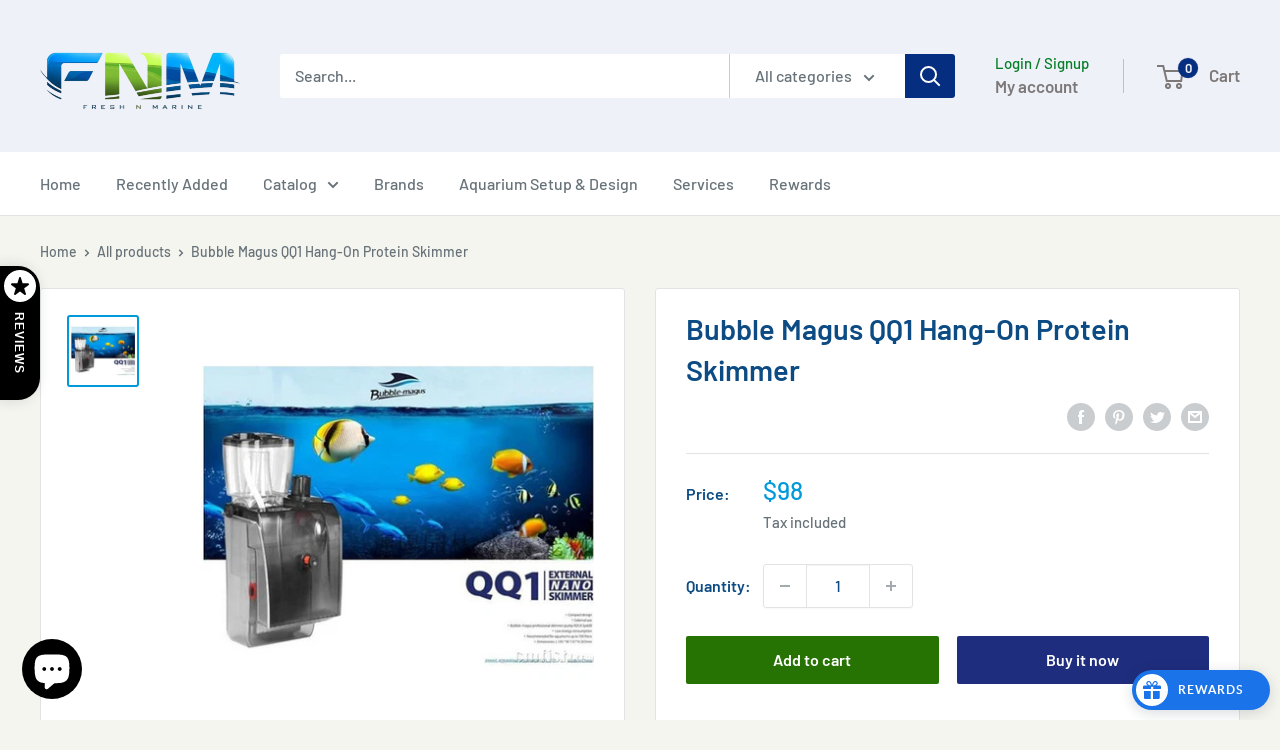

--- FILE ---
content_type: text/html; charset=utf-8
request_url: https://www.google.com/recaptcha/api2/anchor?ar=1&k=6LeTRAoeAAAAACKeCUlhSkXvVTIwv0_OgDTqgYsa&co=aHR0cHM6Ly93d3cuZnJlc2hubWFyaW5lLmNvbTo0NDM.&hl=en&v=N67nZn4AqZkNcbeMu4prBgzg&size=invisible&anchor-ms=20000&execute-ms=30000&cb=xabz6rzdjra9
body_size: 48804
content:
<!DOCTYPE HTML><html dir="ltr" lang="en"><head><meta http-equiv="Content-Type" content="text/html; charset=UTF-8">
<meta http-equiv="X-UA-Compatible" content="IE=edge">
<title>reCAPTCHA</title>
<style type="text/css">
/* cyrillic-ext */
@font-face {
  font-family: 'Roboto';
  font-style: normal;
  font-weight: 400;
  font-stretch: 100%;
  src: url(//fonts.gstatic.com/s/roboto/v48/KFO7CnqEu92Fr1ME7kSn66aGLdTylUAMa3GUBHMdazTgWw.woff2) format('woff2');
  unicode-range: U+0460-052F, U+1C80-1C8A, U+20B4, U+2DE0-2DFF, U+A640-A69F, U+FE2E-FE2F;
}
/* cyrillic */
@font-face {
  font-family: 'Roboto';
  font-style: normal;
  font-weight: 400;
  font-stretch: 100%;
  src: url(//fonts.gstatic.com/s/roboto/v48/KFO7CnqEu92Fr1ME7kSn66aGLdTylUAMa3iUBHMdazTgWw.woff2) format('woff2');
  unicode-range: U+0301, U+0400-045F, U+0490-0491, U+04B0-04B1, U+2116;
}
/* greek-ext */
@font-face {
  font-family: 'Roboto';
  font-style: normal;
  font-weight: 400;
  font-stretch: 100%;
  src: url(//fonts.gstatic.com/s/roboto/v48/KFO7CnqEu92Fr1ME7kSn66aGLdTylUAMa3CUBHMdazTgWw.woff2) format('woff2');
  unicode-range: U+1F00-1FFF;
}
/* greek */
@font-face {
  font-family: 'Roboto';
  font-style: normal;
  font-weight: 400;
  font-stretch: 100%;
  src: url(//fonts.gstatic.com/s/roboto/v48/KFO7CnqEu92Fr1ME7kSn66aGLdTylUAMa3-UBHMdazTgWw.woff2) format('woff2');
  unicode-range: U+0370-0377, U+037A-037F, U+0384-038A, U+038C, U+038E-03A1, U+03A3-03FF;
}
/* math */
@font-face {
  font-family: 'Roboto';
  font-style: normal;
  font-weight: 400;
  font-stretch: 100%;
  src: url(//fonts.gstatic.com/s/roboto/v48/KFO7CnqEu92Fr1ME7kSn66aGLdTylUAMawCUBHMdazTgWw.woff2) format('woff2');
  unicode-range: U+0302-0303, U+0305, U+0307-0308, U+0310, U+0312, U+0315, U+031A, U+0326-0327, U+032C, U+032F-0330, U+0332-0333, U+0338, U+033A, U+0346, U+034D, U+0391-03A1, U+03A3-03A9, U+03B1-03C9, U+03D1, U+03D5-03D6, U+03F0-03F1, U+03F4-03F5, U+2016-2017, U+2034-2038, U+203C, U+2040, U+2043, U+2047, U+2050, U+2057, U+205F, U+2070-2071, U+2074-208E, U+2090-209C, U+20D0-20DC, U+20E1, U+20E5-20EF, U+2100-2112, U+2114-2115, U+2117-2121, U+2123-214F, U+2190, U+2192, U+2194-21AE, U+21B0-21E5, U+21F1-21F2, U+21F4-2211, U+2213-2214, U+2216-22FF, U+2308-230B, U+2310, U+2319, U+231C-2321, U+2336-237A, U+237C, U+2395, U+239B-23B7, U+23D0, U+23DC-23E1, U+2474-2475, U+25AF, U+25B3, U+25B7, U+25BD, U+25C1, U+25CA, U+25CC, U+25FB, U+266D-266F, U+27C0-27FF, U+2900-2AFF, U+2B0E-2B11, U+2B30-2B4C, U+2BFE, U+3030, U+FF5B, U+FF5D, U+1D400-1D7FF, U+1EE00-1EEFF;
}
/* symbols */
@font-face {
  font-family: 'Roboto';
  font-style: normal;
  font-weight: 400;
  font-stretch: 100%;
  src: url(//fonts.gstatic.com/s/roboto/v48/KFO7CnqEu92Fr1ME7kSn66aGLdTylUAMaxKUBHMdazTgWw.woff2) format('woff2');
  unicode-range: U+0001-000C, U+000E-001F, U+007F-009F, U+20DD-20E0, U+20E2-20E4, U+2150-218F, U+2190, U+2192, U+2194-2199, U+21AF, U+21E6-21F0, U+21F3, U+2218-2219, U+2299, U+22C4-22C6, U+2300-243F, U+2440-244A, U+2460-24FF, U+25A0-27BF, U+2800-28FF, U+2921-2922, U+2981, U+29BF, U+29EB, U+2B00-2BFF, U+4DC0-4DFF, U+FFF9-FFFB, U+10140-1018E, U+10190-1019C, U+101A0, U+101D0-101FD, U+102E0-102FB, U+10E60-10E7E, U+1D2C0-1D2D3, U+1D2E0-1D37F, U+1F000-1F0FF, U+1F100-1F1AD, U+1F1E6-1F1FF, U+1F30D-1F30F, U+1F315, U+1F31C, U+1F31E, U+1F320-1F32C, U+1F336, U+1F378, U+1F37D, U+1F382, U+1F393-1F39F, U+1F3A7-1F3A8, U+1F3AC-1F3AF, U+1F3C2, U+1F3C4-1F3C6, U+1F3CA-1F3CE, U+1F3D4-1F3E0, U+1F3ED, U+1F3F1-1F3F3, U+1F3F5-1F3F7, U+1F408, U+1F415, U+1F41F, U+1F426, U+1F43F, U+1F441-1F442, U+1F444, U+1F446-1F449, U+1F44C-1F44E, U+1F453, U+1F46A, U+1F47D, U+1F4A3, U+1F4B0, U+1F4B3, U+1F4B9, U+1F4BB, U+1F4BF, U+1F4C8-1F4CB, U+1F4D6, U+1F4DA, U+1F4DF, U+1F4E3-1F4E6, U+1F4EA-1F4ED, U+1F4F7, U+1F4F9-1F4FB, U+1F4FD-1F4FE, U+1F503, U+1F507-1F50B, U+1F50D, U+1F512-1F513, U+1F53E-1F54A, U+1F54F-1F5FA, U+1F610, U+1F650-1F67F, U+1F687, U+1F68D, U+1F691, U+1F694, U+1F698, U+1F6AD, U+1F6B2, U+1F6B9-1F6BA, U+1F6BC, U+1F6C6-1F6CF, U+1F6D3-1F6D7, U+1F6E0-1F6EA, U+1F6F0-1F6F3, U+1F6F7-1F6FC, U+1F700-1F7FF, U+1F800-1F80B, U+1F810-1F847, U+1F850-1F859, U+1F860-1F887, U+1F890-1F8AD, U+1F8B0-1F8BB, U+1F8C0-1F8C1, U+1F900-1F90B, U+1F93B, U+1F946, U+1F984, U+1F996, U+1F9E9, U+1FA00-1FA6F, U+1FA70-1FA7C, U+1FA80-1FA89, U+1FA8F-1FAC6, U+1FACE-1FADC, U+1FADF-1FAE9, U+1FAF0-1FAF8, U+1FB00-1FBFF;
}
/* vietnamese */
@font-face {
  font-family: 'Roboto';
  font-style: normal;
  font-weight: 400;
  font-stretch: 100%;
  src: url(//fonts.gstatic.com/s/roboto/v48/KFO7CnqEu92Fr1ME7kSn66aGLdTylUAMa3OUBHMdazTgWw.woff2) format('woff2');
  unicode-range: U+0102-0103, U+0110-0111, U+0128-0129, U+0168-0169, U+01A0-01A1, U+01AF-01B0, U+0300-0301, U+0303-0304, U+0308-0309, U+0323, U+0329, U+1EA0-1EF9, U+20AB;
}
/* latin-ext */
@font-face {
  font-family: 'Roboto';
  font-style: normal;
  font-weight: 400;
  font-stretch: 100%;
  src: url(//fonts.gstatic.com/s/roboto/v48/KFO7CnqEu92Fr1ME7kSn66aGLdTylUAMa3KUBHMdazTgWw.woff2) format('woff2');
  unicode-range: U+0100-02BA, U+02BD-02C5, U+02C7-02CC, U+02CE-02D7, U+02DD-02FF, U+0304, U+0308, U+0329, U+1D00-1DBF, U+1E00-1E9F, U+1EF2-1EFF, U+2020, U+20A0-20AB, U+20AD-20C0, U+2113, U+2C60-2C7F, U+A720-A7FF;
}
/* latin */
@font-face {
  font-family: 'Roboto';
  font-style: normal;
  font-weight: 400;
  font-stretch: 100%;
  src: url(//fonts.gstatic.com/s/roboto/v48/KFO7CnqEu92Fr1ME7kSn66aGLdTylUAMa3yUBHMdazQ.woff2) format('woff2');
  unicode-range: U+0000-00FF, U+0131, U+0152-0153, U+02BB-02BC, U+02C6, U+02DA, U+02DC, U+0304, U+0308, U+0329, U+2000-206F, U+20AC, U+2122, U+2191, U+2193, U+2212, U+2215, U+FEFF, U+FFFD;
}
/* cyrillic-ext */
@font-face {
  font-family: 'Roboto';
  font-style: normal;
  font-weight: 500;
  font-stretch: 100%;
  src: url(//fonts.gstatic.com/s/roboto/v48/KFO7CnqEu92Fr1ME7kSn66aGLdTylUAMa3GUBHMdazTgWw.woff2) format('woff2');
  unicode-range: U+0460-052F, U+1C80-1C8A, U+20B4, U+2DE0-2DFF, U+A640-A69F, U+FE2E-FE2F;
}
/* cyrillic */
@font-face {
  font-family: 'Roboto';
  font-style: normal;
  font-weight: 500;
  font-stretch: 100%;
  src: url(//fonts.gstatic.com/s/roboto/v48/KFO7CnqEu92Fr1ME7kSn66aGLdTylUAMa3iUBHMdazTgWw.woff2) format('woff2');
  unicode-range: U+0301, U+0400-045F, U+0490-0491, U+04B0-04B1, U+2116;
}
/* greek-ext */
@font-face {
  font-family: 'Roboto';
  font-style: normal;
  font-weight: 500;
  font-stretch: 100%;
  src: url(//fonts.gstatic.com/s/roboto/v48/KFO7CnqEu92Fr1ME7kSn66aGLdTylUAMa3CUBHMdazTgWw.woff2) format('woff2');
  unicode-range: U+1F00-1FFF;
}
/* greek */
@font-face {
  font-family: 'Roboto';
  font-style: normal;
  font-weight: 500;
  font-stretch: 100%;
  src: url(//fonts.gstatic.com/s/roboto/v48/KFO7CnqEu92Fr1ME7kSn66aGLdTylUAMa3-UBHMdazTgWw.woff2) format('woff2');
  unicode-range: U+0370-0377, U+037A-037F, U+0384-038A, U+038C, U+038E-03A1, U+03A3-03FF;
}
/* math */
@font-face {
  font-family: 'Roboto';
  font-style: normal;
  font-weight: 500;
  font-stretch: 100%;
  src: url(//fonts.gstatic.com/s/roboto/v48/KFO7CnqEu92Fr1ME7kSn66aGLdTylUAMawCUBHMdazTgWw.woff2) format('woff2');
  unicode-range: U+0302-0303, U+0305, U+0307-0308, U+0310, U+0312, U+0315, U+031A, U+0326-0327, U+032C, U+032F-0330, U+0332-0333, U+0338, U+033A, U+0346, U+034D, U+0391-03A1, U+03A3-03A9, U+03B1-03C9, U+03D1, U+03D5-03D6, U+03F0-03F1, U+03F4-03F5, U+2016-2017, U+2034-2038, U+203C, U+2040, U+2043, U+2047, U+2050, U+2057, U+205F, U+2070-2071, U+2074-208E, U+2090-209C, U+20D0-20DC, U+20E1, U+20E5-20EF, U+2100-2112, U+2114-2115, U+2117-2121, U+2123-214F, U+2190, U+2192, U+2194-21AE, U+21B0-21E5, U+21F1-21F2, U+21F4-2211, U+2213-2214, U+2216-22FF, U+2308-230B, U+2310, U+2319, U+231C-2321, U+2336-237A, U+237C, U+2395, U+239B-23B7, U+23D0, U+23DC-23E1, U+2474-2475, U+25AF, U+25B3, U+25B7, U+25BD, U+25C1, U+25CA, U+25CC, U+25FB, U+266D-266F, U+27C0-27FF, U+2900-2AFF, U+2B0E-2B11, U+2B30-2B4C, U+2BFE, U+3030, U+FF5B, U+FF5D, U+1D400-1D7FF, U+1EE00-1EEFF;
}
/* symbols */
@font-face {
  font-family: 'Roboto';
  font-style: normal;
  font-weight: 500;
  font-stretch: 100%;
  src: url(//fonts.gstatic.com/s/roboto/v48/KFO7CnqEu92Fr1ME7kSn66aGLdTylUAMaxKUBHMdazTgWw.woff2) format('woff2');
  unicode-range: U+0001-000C, U+000E-001F, U+007F-009F, U+20DD-20E0, U+20E2-20E4, U+2150-218F, U+2190, U+2192, U+2194-2199, U+21AF, U+21E6-21F0, U+21F3, U+2218-2219, U+2299, U+22C4-22C6, U+2300-243F, U+2440-244A, U+2460-24FF, U+25A0-27BF, U+2800-28FF, U+2921-2922, U+2981, U+29BF, U+29EB, U+2B00-2BFF, U+4DC0-4DFF, U+FFF9-FFFB, U+10140-1018E, U+10190-1019C, U+101A0, U+101D0-101FD, U+102E0-102FB, U+10E60-10E7E, U+1D2C0-1D2D3, U+1D2E0-1D37F, U+1F000-1F0FF, U+1F100-1F1AD, U+1F1E6-1F1FF, U+1F30D-1F30F, U+1F315, U+1F31C, U+1F31E, U+1F320-1F32C, U+1F336, U+1F378, U+1F37D, U+1F382, U+1F393-1F39F, U+1F3A7-1F3A8, U+1F3AC-1F3AF, U+1F3C2, U+1F3C4-1F3C6, U+1F3CA-1F3CE, U+1F3D4-1F3E0, U+1F3ED, U+1F3F1-1F3F3, U+1F3F5-1F3F7, U+1F408, U+1F415, U+1F41F, U+1F426, U+1F43F, U+1F441-1F442, U+1F444, U+1F446-1F449, U+1F44C-1F44E, U+1F453, U+1F46A, U+1F47D, U+1F4A3, U+1F4B0, U+1F4B3, U+1F4B9, U+1F4BB, U+1F4BF, U+1F4C8-1F4CB, U+1F4D6, U+1F4DA, U+1F4DF, U+1F4E3-1F4E6, U+1F4EA-1F4ED, U+1F4F7, U+1F4F9-1F4FB, U+1F4FD-1F4FE, U+1F503, U+1F507-1F50B, U+1F50D, U+1F512-1F513, U+1F53E-1F54A, U+1F54F-1F5FA, U+1F610, U+1F650-1F67F, U+1F687, U+1F68D, U+1F691, U+1F694, U+1F698, U+1F6AD, U+1F6B2, U+1F6B9-1F6BA, U+1F6BC, U+1F6C6-1F6CF, U+1F6D3-1F6D7, U+1F6E0-1F6EA, U+1F6F0-1F6F3, U+1F6F7-1F6FC, U+1F700-1F7FF, U+1F800-1F80B, U+1F810-1F847, U+1F850-1F859, U+1F860-1F887, U+1F890-1F8AD, U+1F8B0-1F8BB, U+1F8C0-1F8C1, U+1F900-1F90B, U+1F93B, U+1F946, U+1F984, U+1F996, U+1F9E9, U+1FA00-1FA6F, U+1FA70-1FA7C, U+1FA80-1FA89, U+1FA8F-1FAC6, U+1FACE-1FADC, U+1FADF-1FAE9, U+1FAF0-1FAF8, U+1FB00-1FBFF;
}
/* vietnamese */
@font-face {
  font-family: 'Roboto';
  font-style: normal;
  font-weight: 500;
  font-stretch: 100%;
  src: url(//fonts.gstatic.com/s/roboto/v48/KFO7CnqEu92Fr1ME7kSn66aGLdTylUAMa3OUBHMdazTgWw.woff2) format('woff2');
  unicode-range: U+0102-0103, U+0110-0111, U+0128-0129, U+0168-0169, U+01A0-01A1, U+01AF-01B0, U+0300-0301, U+0303-0304, U+0308-0309, U+0323, U+0329, U+1EA0-1EF9, U+20AB;
}
/* latin-ext */
@font-face {
  font-family: 'Roboto';
  font-style: normal;
  font-weight: 500;
  font-stretch: 100%;
  src: url(//fonts.gstatic.com/s/roboto/v48/KFO7CnqEu92Fr1ME7kSn66aGLdTylUAMa3KUBHMdazTgWw.woff2) format('woff2');
  unicode-range: U+0100-02BA, U+02BD-02C5, U+02C7-02CC, U+02CE-02D7, U+02DD-02FF, U+0304, U+0308, U+0329, U+1D00-1DBF, U+1E00-1E9F, U+1EF2-1EFF, U+2020, U+20A0-20AB, U+20AD-20C0, U+2113, U+2C60-2C7F, U+A720-A7FF;
}
/* latin */
@font-face {
  font-family: 'Roboto';
  font-style: normal;
  font-weight: 500;
  font-stretch: 100%;
  src: url(//fonts.gstatic.com/s/roboto/v48/KFO7CnqEu92Fr1ME7kSn66aGLdTylUAMa3yUBHMdazQ.woff2) format('woff2');
  unicode-range: U+0000-00FF, U+0131, U+0152-0153, U+02BB-02BC, U+02C6, U+02DA, U+02DC, U+0304, U+0308, U+0329, U+2000-206F, U+20AC, U+2122, U+2191, U+2193, U+2212, U+2215, U+FEFF, U+FFFD;
}
/* cyrillic-ext */
@font-face {
  font-family: 'Roboto';
  font-style: normal;
  font-weight: 900;
  font-stretch: 100%;
  src: url(//fonts.gstatic.com/s/roboto/v48/KFO7CnqEu92Fr1ME7kSn66aGLdTylUAMa3GUBHMdazTgWw.woff2) format('woff2');
  unicode-range: U+0460-052F, U+1C80-1C8A, U+20B4, U+2DE0-2DFF, U+A640-A69F, U+FE2E-FE2F;
}
/* cyrillic */
@font-face {
  font-family: 'Roboto';
  font-style: normal;
  font-weight: 900;
  font-stretch: 100%;
  src: url(//fonts.gstatic.com/s/roboto/v48/KFO7CnqEu92Fr1ME7kSn66aGLdTylUAMa3iUBHMdazTgWw.woff2) format('woff2');
  unicode-range: U+0301, U+0400-045F, U+0490-0491, U+04B0-04B1, U+2116;
}
/* greek-ext */
@font-face {
  font-family: 'Roboto';
  font-style: normal;
  font-weight: 900;
  font-stretch: 100%;
  src: url(//fonts.gstatic.com/s/roboto/v48/KFO7CnqEu92Fr1ME7kSn66aGLdTylUAMa3CUBHMdazTgWw.woff2) format('woff2');
  unicode-range: U+1F00-1FFF;
}
/* greek */
@font-face {
  font-family: 'Roboto';
  font-style: normal;
  font-weight: 900;
  font-stretch: 100%;
  src: url(//fonts.gstatic.com/s/roboto/v48/KFO7CnqEu92Fr1ME7kSn66aGLdTylUAMa3-UBHMdazTgWw.woff2) format('woff2');
  unicode-range: U+0370-0377, U+037A-037F, U+0384-038A, U+038C, U+038E-03A1, U+03A3-03FF;
}
/* math */
@font-face {
  font-family: 'Roboto';
  font-style: normal;
  font-weight: 900;
  font-stretch: 100%;
  src: url(//fonts.gstatic.com/s/roboto/v48/KFO7CnqEu92Fr1ME7kSn66aGLdTylUAMawCUBHMdazTgWw.woff2) format('woff2');
  unicode-range: U+0302-0303, U+0305, U+0307-0308, U+0310, U+0312, U+0315, U+031A, U+0326-0327, U+032C, U+032F-0330, U+0332-0333, U+0338, U+033A, U+0346, U+034D, U+0391-03A1, U+03A3-03A9, U+03B1-03C9, U+03D1, U+03D5-03D6, U+03F0-03F1, U+03F4-03F5, U+2016-2017, U+2034-2038, U+203C, U+2040, U+2043, U+2047, U+2050, U+2057, U+205F, U+2070-2071, U+2074-208E, U+2090-209C, U+20D0-20DC, U+20E1, U+20E5-20EF, U+2100-2112, U+2114-2115, U+2117-2121, U+2123-214F, U+2190, U+2192, U+2194-21AE, U+21B0-21E5, U+21F1-21F2, U+21F4-2211, U+2213-2214, U+2216-22FF, U+2308-230B, U+2310, U+2319, U+231C-2321, U+2336-237A, U+237C, U+2395, U+239B-23B7, U+23D0, U+23DC-23E1, U+2474-2475, U+25AF, U+25B3, U+25B7, U+25BD, U+25C1, U+25CA, U+25CC, U+25FB, U+266D-266F, U+27C0-27FF, U+2900-2AFF, U+2B0E-2B11, U+2B30-2B4C, U+2BFE, U+3030, U+FF5B, U+FF5D, U+1D400-1D7FF, U+1EE00-1EEFF;
}
/* symbols */
@font-face {
  font-family: 'Roboto';
  font-style: normal;
  font-weight: 900;
  font-stretch: 100%;
  src: url(//fonts.gstatic.com/s/roboto/v48/KFO7CnqEu92Fr1ME7kSn66aGLdTylUAMaxKUBHMdazTgWw.woff2) format('woff2');
  unicode-range: U+0001-000C, U+000E-001F, U+007F-009F, U+20DD-20E0, U+20E2-20E4, U+2150-218F, U+2190, U+2192, U+2194-2199, U+21AF, U+21E6-21F0, U+21F3, U+2218-2219, U+2299, U+22C4-22C6, U+2300-243F, U+2440-244A, U+2460-24FF, U+25A0-27BF, U+2800-28FF, U+2921-2922, U+2981, U+29BF, U+29EB, U+2B00-2BFF, U+4DC0-4DFF, U+FFF9-FFFB, U+10140-1018E, U+10190-1019C, U+101A0, U+101D0-101FD, U+102E0-102FB, U+10E60-10E7E, U+1D2C0-1D2D3, U+1D2E0-1D37F, U+1F000-1F0FF, U+1F100-1F1AD, U+1F1E6-1F1FF, U+1F30D-1F30F, U+1F315, U+1F31C, U+1F31E, U+1F320-1F32C, U+1F336, U+1F378, U+1F37D, U+1F382, U+1F393-1F39F, U+1F3A7-1F3A8, U+1F3AC-1F3AF, U+1F3C2, U+1F3C4-1F3C6, U+1F3CA-1F3CE, U+1F3D4-1F3E0, U+1F3ED, U+1F3F1-1F3F3, U+1F3F5-1F3F7, U+1F408, U+1F415, U+1F41F, U+1F426, U+1F43F, U+1F441-1F442, U+1F444, U+1F446-1F449, U+1F44C-1F44E, U+1F453, U+1F46A, U+1F47D, U+1F4A3, U+1F4B0, U+1F4B3, U+1F4B9, U+1F4BB, U+1F4BF, U+1F4C8-1F4CB, U+1F4D6, U+1F4DA, U+1F4DF, U+1F4E3-1F4E6, U+1F4EA-1F4ED, U+1F4F7, U+1F4F9-1F4FB, U+1F4FD-1F4FE, U+1F503, U+1F507-1F50B, U+1F50D, U+1F512-1F513, U+1F53E-1F54A, U+1F54F-1F5FA, U+1F610, U+1F650-1F67F, U+1F687, U+1F68D, U+1F691, U+1F694, U+1F698, U+1F6AD, U+1F6B2, U+1F6B9-1F6BA, U+1F6BC, U+1F6C6-1F6CF, U+1F6D3-1F6D7, U+1F6E0-1F6EA, U+1F6F0-1F6F3, U+1F6F7-1F6FC, U+1F700-1F7FF, U+1F800-1F80B, U+1F810-1F847, U+1F850-1F859, U+1F860-1F887, U+1F890-1F8AD, U+1F8B0-1F8BB, U+1F8C0-1F8C1, U+1F900-1F90B, U+1F93B, U+1F946, U+1F984, U+1F996, U+1F9E9, U+1FA00-1FA6F, U+1FA70-1FA7C, U+1FA80-1FA89, U+1FA8F-1FAC6, U+1FACE-1FADC, U+1FADF-1FAE9, U+1FAF0-1FAF8, U+1FB00-1FBFF;
}
/* vietnamese */
@font-face {
  font-family: 'Roboto';
  font-style: normal;
  font-weight: 900;
  font-stretch: 100%;
  src: url(//fonts.gstatic.com/s/roboto/v48/KFO7CnqEu92Fr1ME7kSn66aGLdTylUAMa3OUBHMdazTgWw.woff2) format('woff2');
  unicode-range: U+0102-0103, U+0110-0111, U+0128-0129, U+0168-0169, U+01A0-01A1, U+01AF-01B0, U+0300-0301, U+0303-0304, U+0308-0309, U+0323, U+0329, U+1EA0-1EF9, U+20AB;
}
/* latin-ext */
@font-face {
  font-family: 'Roboto';
  font-style: normal;
  font-weight: 900;
  font-stretch: 100%;
  src: url(//fonts.gstatic.com/s/roboto/v48/KFO7CnqEu92Fr1ME7kSn66aGLdTylUAMa3KUBHMdazTgWw.woff2) format('woff2');
  unicode-range: U+0100-02BA, U+02BD-02C5, U+02C7-02CC, U+02CE-02D7, U+02DD-02FF, U+0304, U+0308, U+0329, U+1D00-1DBF, U+1E00-1E9F, U+1EF2-1EFF, U+2020, U+20A0-20AB, U+20AD-20C0, U+2113, U+2C60-2C7F, U+A720-A7FF;
}
/* latin */
@font-face {
  font-family: 'Roboto';
  font-style: normal;
  font-weight: 900;
  font-stretch: 100%;
  src: url(//fonts.gstatic.com/s/roboto/v48/KFO7CnqEu92Fr1ME7kSn66aGLdTylUAMa3yUBHMdazQ.woff2) format('woff2');
  unicode-range: U+0000-00FF, U+0131, U+0152-0153, U+02BB-02BC, U+02C6, U+02DA, U+02DC, U+0304, U+0308, U+0329, U+2000-206F, U+20AC, U+2122, U+2191, U+2193, U+2212, U+2215, U+FEFF, U+FFFD;
}

</style>
<link rel="stylesheet" type="text/css" href="https://www.gstatic.com/recaptcha/releases/N67nZn4AqZkNcbeMu4prBgzg/styles__ltr.css">
<script nonce="qS9Zn4LYavQxbDxMGjr8AA" type="text/javascript">window['__recaptcha_api'] = 'https://www.google.com/recaptcha/api2/';</script>
<script type="text/javascript" src="https://www.gstatic.com/recaptcha/releases/N67nZn4AqZkNcbeMu4prBgzg/recaptcha__en.js" nonce="qS9Zn4LYavQxbDxMGjr8AA">
      
    </script></head>
<body><div id="rc-anchor-alert" class="rc-anchor-alert"></div>
<input type="hidden" id="recaptcha-token" value="[base64]">
<script type="text/javascript" nonce="qS9Zn4LYavQxbDxMGjr8AA">
      recaptcha.anchor.Main.init("[\x22ainput\x22,[\x22bgdata\x22,\x22\x22,\[base64]/[base64]/[base64]/[base64]/[base64]/[base64]/YihPLDAsW0wsMzZdKTooTy5YLnB1c2goTy5aLnNsaWNlKCkpLE8uWls3Nl09dm9pZCAwLFUoNzYsTyxxKSl9LGM9ZnVuY3Rpb24oTyxxKXtxLlk9KChxLlk/[base64]/[base64]/Wi52KCk6Wi5OLHItWi5OKSxJPj4xNCk+MCxaKS5oJiYoWi5oXj0oWi5sKzE+PjIpKihJPDwyKSksWikubCsxPj4yIT0wfHxaLnUseCl8fHUpWi5pPTAsWi5OPXI7aWYoIXUpcmV0dXJuIGZhbHNlO2lmKFouRz5aLkgmJihaLkg9Wi5HKSxyLVouRjxaLkctKE8/MjU1OnE/NToyKSlyZXR1cm4gZmFsc2U7cmV0dXJuIShaLlU9KCgoTz1sKHE/[base64]/[base64]/[base64]/[base64]/[base64]\\u003d\x22,\[base64]\\u003d\\u003d\x22,\x22Q3AKTsO9w40aEm5Xwpd/w5oQMlw1wq7Cul/DlEgOR8KvUQnCusOZNE5yDlfDt8OawoHCqRQEdMOOw6TCpwVQFVnDlTLDlX8ewpF3IsKkw63Cm8KbNBsWw4LCohzCkBNYwrs/[base64]/OV3Dth/ClsKZZhrDkMO/wrjCrRszQMOuVcOtw7AjSMOUw6/CpDUhw57ClsOnPiPDvR7CucKTw4XDoRDDlkUSV8KKOBHDjWDCusO0w4sabcKMVwU2YsKfw7PClx/Dk8KCCMOhw5PDrcKPwrw3Qj/CjnjDoS4mw6BFwr7Ds8KKw73CtcK4w7zDuAhTQsKqd3AqcErDr3o4wpXDnW/CsELCisOEwrRiw6Q8LMKWQMO+XMKsw5RNXB7DtsKAw5VbScOERxDCicKmwrrDsMOURw7CtjYQcMKrw6/[base64]/CmFgkw7PDtcO/wofCuMKCw4LDv8K0wqU7wrLDvAoiwqkYCRZ1bcK/w4XDkQjCmAjCpxV/[base64]/w6x9fMORw7nCkmnDhsOdw5DCgcKiw77CpsKSw7XCuMONw7HDmB1UemtGfMKKwo4aQnbCnTDDhTzCg8KRKsK2w70sccKFEsKNXsKQcGlYK8OIAmF2LxTCviXDpDJQdcK4w4HDnsOLw4UvOXPDiHEUwo7CgzjCsWZ/wpjDhcKKNjLDq1zCrsOdA0XDvHfCn8OLNsO9a8K+w4nDlsKAw5Eww7jCrMOlLBLCgQjCtVHCu3VLw7DDtmxWa1wHO8O/UcKtwoTDssKhJMOswro0D8OEwpnDsMKGw7XDrMK8w4jCjGHCqRrCmmJNGwvDvBvClCrCksKlEcKSVmQaAU3Ct8OtNVbDhsOEw6TDgsO/GhFxwo/DvTjDm8KUw65Lw7EcM8K7JMKRf8KyEAfDukfCo8OrEnBKw4FMwoh3wrbDj1McTm4hBMKxw7VMIBnCtcKobMKOB8K9w7tpw5bDnz7Cr1bCjQDDsMKsZ8OaAFJqRQRyTcKpIMOgM8OWEVE1wpDChXDDocOzcsKswo/CpcO9w6lfF8KUwrXCixDCnMKRwo/CmiNOwr5Dw5jCrsKlw4DDhUbDqxs/woPCvMK2w6o0wq3DhxsowpLCvl5jHMOMHMOnw5New7Vyw6nCisOKJwRqw4Rnw4XClUjDpnnDgGPDv2QFw6lyXMKsBTHCmUEqdVwhb8KxwrHCqzpAw4fDhcOLw7bDgkNKGWZpw5TDmnDDqW0/KC9pe8K0wpgxdcOywrvDsj8qbMOmwrnCg8KSY8O3LcKZwoFIR8OAHAssYMOGw53CpcK0wq0hw7k5QnzClT7DvMKCw4bDvcO6IT1CZmgjEFLDpWfCiynCligLwpXClWvCu3XClsOcw7ZBwoAuFzxmZcOTw63Djw4OwpTCuz1BwrHCnkIGw4EAw7Jxw7kwworCqsObJsO/wqNBa1I7w5fDjlLCrMK3QlpEwovDvjY3G8OFChc8BjpqNcKTwprDh8KIYcKkwq3DmznDqwDCvCQDwovCtj7DqRvDo8OMXGg/wqfDjx7DmQTClMKgUBQZZsKyw651HhHDjsKAw5DCgMKIX8OuwoEoTgQ+awbCuT7CgMOOEsKTfUjCqnNLXMKDwo4tw4okwqLCssODwpDCmsKQLcOqYgvDm8OnwpbCg3d7wq8QasKSw6RdcMOGP3bDml/CpyQpKMKgU1rDg8Khw6jCpjXDpXjDv8KJQEllwoXCnz7Crw7CrTJcPMKNSsOWDFzDkcKqwofDiMKCVybCsWUQBcOjKMOnwqFUw4nCt8OdGsKsw6zCvg3Csi3ChUc3fMKYUxUQw53CsxJoZMOcwoDCp1fDnwA+wo9awq0ZCWfClWLDjGfDmyPDlnTDjjnCh8OQwoI/w7l2w6DCoFtVwotXwrPCnG/ChcK2w7TDoMODS8OewoFfJDF+wpDCkcOww6Ibw7nCmsKqMi7DiyXDq2XCpsO1RcOSw6BTw5piwpxIw4Uow6Ubw5TDqMKES8OWwqvDksK0GMK8YcK1EcKzL8OBw6LCol40w7oewrMuwqXDjFLDnG/CsCLDvUHDgy7CihAGVX8jwrHCiyrDtMKQJAsaAyPDocKKUwvDkxfDokjCpcKpw4LDnMKBDk7DrikIwoYQw4FVwo1OwqxtQ8KnMWtdKGnCjsKow4N4w54BKcOHwoZWw5DDlFnCocKyacKLw6/Ct8KkM8KPwrDChMO+dcO6UcOZw7jDsMOPwrk8w7EpwqnDk1sBwrjCqCHDhcKpwo92w47CicO9U3zCrsOTSgbDn0nCtsK4GS7CgMKzw7DDs1towr1Tw6Z+FMKLAFl3PTAEw5tWwpHDljkNYcOPLsKTVcKxw4fCvMORCCTCg8OuM8KUB8KrwrM/[base64]/w5zDpsKRP8OeSsOvw5h3wrXDhHrDjcK8Az3DuAfCj8O9w7pqY2TDnk1iwpkOw7Y6AkPDtsOxw4thMEXCqMKhTgvDpGk+woXCqgDCg2XDoi4Gwq7DjxTDukVyD2c1w5/CnCfCuMOJdhFIY8OLA0DCocOKw4PDkxzCv8KFdm8Ow4xLwppWUnbCnSHDicKWwrAkw7XCqDzDnh9/wovDnRphKWY+wqd1wprDscK1w4gow5tZZsOScEwLIw5FZ3bCsMOxwqQQwokew4XDmcOwacKlccKVMFjCpWzDmMOTbxoMLmJXw59iG3rDnMKtYsKqwpXDi3/Cv8KuwqnDh8KswoLDlS3DmsKzTF7CmsKhwobDvcOjw6zDp8OGZTrCgH3CkMO5w7rCkMOWHsKRw5/[base64]/XcOnAGLDl8KlRm7ChMObw5Q/QMKnJ8KMcsOdEMK7wpYcw5PCsllfwodCw5TDnhpqwrzCs0Izw7TDqF9mLcOJwpBYwqHDkxLCvk8Xw77Co8O+w7fCl8KowqdeM19TcGDDsTZ5VcKHY0TClsKzbnRGW8KewrY9PiY+V8O5w7/Dtj/[base64]/Cvm5ME8OLH8KoY1fCmxYCClLDu1PDpcO1w4UTc8KTUcKjw4VGAsKCIMOAw4zClmDCk8Odw4YsJsOJey8sCsOTw6LCtcOLwovCgkN6w49JwrHCoUouNzB/[base64]/[base64]/[base64]/DhcKEw4pZw6LDosOhaG4zT8KhwrLDgcOtw4wSHTUrwqNnQk3CtzHDpcOMw7bCqsKsSMKWSw3DnH0iwpQiw6FZwoXCih/DnsO/fWzDvELDocKlwrPDjzDDt2/CtcOdwopCEC7Cun4zwrJ0wq96w5VaC8OSDFx1w77Cg8KFw63CmArCtyzCr0rCoGbCnTpxSsOGG1JpJ8KbwoDDkCwmw6XCgQnDtsKCGMKQB2DDv8Klw4zCuR3DiTg8w7zCnhtLZ39Dwq14N8OwFMKTw63CnnzCrXTCqcKZaMKaSDRuU0Qowr/DosKHw5zCuE1dTRHDlQcgD8OGbAZrVDHDsmrCkw4Nwq4+wqQJTMOjwrh2w5dbw65CLcO+QF8eGwHCnW/CjSg/ey0lUT7DvcKow5sXw77DkcOAw7lbwoXCkcKdHi95wp7CuibDr1xLdcKGXsKtw4DCt8K/[base64]/[base64]/wp4ywpfDgMOVe8KZHsOYwph2w53CgsKQTcKMD8KCY8K7GG8EwoHDvMKpdjXDu1zCv8KiBlteUxY7XhjDmcOiYMOgw5ZUD8Kgw61kGGbCoC7DsEDCgV7DrsOcaEfCocOfG8OdwrwUAcKzfRjCrsKiazgHBMO/I3F3wpdKB8KvIhjDssOVwozDnDdvXMOVfxI6wrw7w73CkcOUKMK5W8KRw4xJwpTDqMK1w57Dv2M1EsOuwrl+wprCt30uw4TCiA/[base64]/Cold2ZhtmRzzDjhXDtTgMwow+DkPCoBLDuml9HMOMw7rCg0HCgMOAZ1ZPw6BrV3BFwqLDt8OEw6Uvwr8Zw6BlwqzDnD0rWmjCsGAndsKzGcKywr7DpTXCqxjCvwIDUcK3wq9RLSHCmcOKwr/DmjDCvcOOwpTDjG1iXSDDuh3CgcKLwodHwpLCtypSw6/DgRAqw5XCm3cwMsOEH8KkIMKrwoh+w5/[base64]/ChsKXBR/[base64]/Dt1TCj8ONwpgjRsKTasKswpXDg1PDtMOlwqlfwrM/LcO8w6gpTsOGw4PCrcOmwovDr07ChsK+wohFw7B6w5pFJ8Oaw5BtwpvCrDBAM3vDuMOhw7gjWjsHw4PDlhPCnMKDw4Ybw7vDjR/DnwRFaRvChF/Drk10NBvDoQTCqMKzwr7CssKKw6VRZsOnZMOvw5TDii3CkUzCjxjDjgDDhEjCtMO9w558wo1ow49zbjjDkMO7wrLDvMKCw4vCrXzDpcK/w7RQahIOw4UXw6c7FDPCrsOmwqoiw6l2b0vDt8KfPMK1dEJ6wrdRbBDCh8K9wovCvcOabkvCtz/[base64]/[base64]/CqsOTw6s6wrnDksOxw4zCkMOAWnBGF8KVwrEXw6nCjVBqYD3DsktUVcOZw5rCssOywo02RsK8ZcOBKsKywrvCpCBgP8OewpvDjHnDtcO1bB4Ywr3DlxwRN8OPQhrCt8KYw4QiwpREwpXDnTx7w67Do8K3w4PDkXBgwr/[base64]/wr9GLsOcwr9eK8KBEcO6wpU/w6PCsH8TL8KbB8KkKG/Dj8OQRsO0w4rDsQYvdCx0OF91JRUBwrnDjAlgNcOPw6HDucKVw4XDsMO3OMOAwpnDisK0w4fDoAxiKcOmaR7ClcKLw5cSw7vDn8OiOMKdXhrDgFDCljcww6vCq8OCwqNAcW55GcOhDA/CvMKnwrbCpXE2acKVV3nCgC5dw7nCvsOHdDzDii1Tw7LCtFjCgxBTfhLCqg08H18NPcOVw6jDni/Ci8KPW2Udwq9nwp3CokQBHsOdYgrDpjcxwrDCtBM4RMOVw4PCuQ9Iai3Ct8OBdGwLJA/DpGVTw7pjw5MoIH9tw4gcCMOxW8KaPwo8AFBWw4LDpcOxSmbDlR4vYRHCiXFJesKkFsK5w451X0NNw6sNw5zCoAHCqMKlwrZpbn7DicKJUmzCoBwnw5hUKz9oKwlcwq7DnMOAw7nCnsK3w6/DplzDnnJNFcK+wr9bS8OAKFzDonxdwpzDq8Kawp3DpsOmw4rDohTCkQ/Dm8OOwrYpwoLCvMKoYjt3M8KlwpvCli/[base64]/[base64]/Dp8O9woYqwrvCrhrCscOiO8Okw7rDnsOfUArDshzDosOsw6wgYhJEw5Etwqc1w7HCnGTDlTc0esOYSRoNwrDCr2nDg8OiFcKYUcO/JMKQwojCusOLw786GmhWwpDDi8OAw43CjMKjw4wMP8ONccOGwqxhwp/DvCLCucOCwprDnXvDqnUkOFLCp8KMw4g7w4vDgkDCk8OWeMKCFsK5w7vDnMOkw559wpfDpjXCqcK+w5/Cj3bChsO9KcOjScOvYhDCscK5a8KvPklXwrZLw6jDk1TCl8O2w45MwpgqQC4pw4PDqMKrw7jDvsOow4LDm8Kvw7JmwqN1MMOTVcObw6LDqcOnwqXDlMKOwqkSw77DgCFPbW5vfMK3w7lmw5bCsC/Dml/[base64]/[base64]/wr1NWsKgw6jDl8OFTsO7RC3CtBfCvMOMw6g7wqNlwop9w4nCiQPDqXfCvhHCkBzDusOOS8KOwq/ChcOowoPDpsKCw4DDkxF5MsOYdyzDqwhmwoXCgnMLwqZ6Aw7DpB7ChFDDvcOLfcOpI8O/dMKnQCFbAlM1wpF8E8K4w7bCpXoLw6MCw47DuMOIZcKdwod6w7/DghjCgzwYAh/DjkjCiQo+w7ZswrJWUEDCocOxw5PCg8Kcw4tSw73DlcO1w4x+wps6UcOGFcO0O8KzSsOLwr7CoMOiw7nClMK2ImpgNi8hw6HDt8OxOkfCu0lkEcOiIcOSw5TClsKkTMO4YcKxwofDn8Odw5vDkMOMeytRw7pTwoscNcKIM8OjYcOqw79MK8KVL3TCoE/[base64]/Clnlkw6vDgT47wocGw4FCd2jCkcOyAcKyw4guwpHDqMK6w5zCvzDCnMKuU8KZw6LDqMOJXcOkwobCvW/DoMOqPFvDhFBcdMObwrrCksKlITx7w6UEwoskHHYLWMOIw5/DjMOZwq/CvnfCj8OEw5hoEC/ChMKZZ8KGwqbClgYUwobCq8O4wpkMHMOqw5lNSMK5ZgXCt8OWfjTDp3/CvBTDvhrDmcOPw6cRwpzDqXJSTTRew77Dk3zDkRB+GH4fEcOsd8KoaVTDrsOPJTYOcyLDmW3DvcObw58GwqnDucKAwrMDw5s3w6/CnxvDkMK7TULCi0zCtGsywpHDgMKHw4BoVcK4w4bCulE6w5rCicKJwppXwoPCq2E2C8OMQSDDmMKPPsKIw7s5w4MTRHjDuMKPfQTCsm9kwoUcasOZwozDkyLCqcKtwrZYw5PDvxoSwrE/w7bDnzvDmETDq8KNw5vCo3HDusKKw5rCnMODwoQzw5fDhjUXT2BAwodIWcKuP8KyDMOLw6NZTA/DuGXDsVLCrsOWEE3Cs8Khwq3CqCU9w5LCsMO2AQ7CmmF7WMKPeyLDn0gUPk9YMsOReG4Rf2bDgWHDkE/DmcKtw7PDpMO7Z8OzNHXDq8KOXUhWBcKow5Z5O0rDnFJ5IcKxw5LCs8OkYcO2woDCkXLDp8OKw6ETwo3CuA/[base64]/Cl8K4a8KewpRpw5ctfcOuPg3DksKHQsO8fwHDsWJrJ0dfAX3DmGNbGUjDjsOCMFI/w4F4wrgICk4/GcO3wp7DtlHCk8OVZAfCvcKGEHsawrtswqJSfMKdQcOZwo80wqvCtMOfw5glw7dSwp9oOXnDsC/Co8KJOxJ/w7LCsm/ChMKFw5ZMN8Otw4nDqndvRMOHEnnCkcOOS8O9w7siw6Jkw4JywpwPPsOFWBcrwrUuw6nDpMOERlUrw5/CokYdAcKjw7HDmMOBw7w4dmvCvMKGesOUO2zDowTDlG/Ct8KxDx7DnQHCsGPDl8KHwqzCu0UVEWQcLjQJZcKRXsKcw6LDv03DtkMlw7zCt1AbJkDCg17Dt8OYwqnCnk0NfMOiwrgyw4Vuw7/DjcKHw7kodMOqPhsDwpV/[base64]/CuXjCnMOQwqDDscOqSMO9wrxbIXFdA27CikbDoGVawonDhsORWAwUOcO0wrLCpmTCnCBywrLDj3B1K8KNG2rCgy/Dj8KxLMOZIxvDqMOJTMKwb8KKw6XDswAXBQnDsG0XwpZ+woTDpsKrQcKhSMKcHcOew5TDtcOUwpZ0w49bw7/[base64]/DhCl5w6jDuR/CgUMSw4HCrx3DtsOeF8Kuf8KWwqjDiBnClsOdAMO0WnxtwrHDrHLCqcO/wrbDvsKtRsOOwoPDh1ZGR8OGw7nDksK5f8Ovw4zCs8OpF8Kuwo1aw7MkdxQvAMOIJsO1w4NVw585wpA8dmVWe1/Djx7Cv8KNwqEtw6UvwrbDumN9DXfCl3oFMcOuPUJuYsKEEMKmwp7DisOEw5XDmX8qccKXwqzDksOoay/[base64]/[base64]/w7vCvQTCjRZswrkdw5bCmMOQw7ZdD1tQMsKwDsKFI8OJw7lyw7nCnsKtw7EnFQwBCcOIAigiEEUYwq/DuDfCrDtjfTw5w6TDhRZbw6XCt1kfw6fDuA3CrcKNB8KQWklRwojCicK/[base64]/DmMK5FsOgwoc+w4PDuFrDtMOuw7LCp8KaCTLDryPDm8Opw6BnwrHCo8Kaw71Vw7EWVEzDtUbCi3rCmsOWOsKnw5EpNw/Du8OGwqBPLxXDksKMw5jDniPClsOQw5nDgsO+Wmd1CcKXCQ/CrMODw5IaPMKfwo1Jw7cyw73Ct8OfM2vCq8K5agoRY8OhwrttbU8yTEXCiULCgG9VwoApwppXeFsdJMOFw5UlMQrDkgfDo1pPw5R+c2/[base64]/YWnDnMOKwojDsBhnEMKMwrDDosOuwrXCpcKYKjDDtX7DksO8E8Ozw5Zpcko9VhrDoRtgwr/[base64]/CrsO+w6I7b1nCsmvDtx0twpQgw4bCq8KHdEvDusOoKmnDgcOZXsO6RiLCkQ88w7pjwovCiDQGFsOQATkvwqoAa8KxwpjDjVzCo3PDsyPCtMOTwpbDjMK9QMObaWEzw59MW2FlTMOeWH7CiMK+IsKgw6YeAAXDsz0mQl/Dr8Ktw6shFcK2RTZMw4IqwptSwo9mw6PDj0vCu8KtPgAwc8OWQ8O3e8OFVEZLwrrDokMOw6FgeQzCjcOFwp0gfWVew586wqnDnMKuZcKoLi0SVyPChsOfacOldsOJYGRYKGjDrsOmR8O3w6vCjRzDuiUCSWTDsy0LTnI0wpDDpTfDlBTDr3DCrMOZwr/Dl8OHGcO4BsOcwoZtQX9Zb8KZw5zDvcKnT8O8D3pRAMOqw59Ew5nDrWRlwqDDu8OpwrsvwpBbw5nCsjPDhULDoUnCq8KUY8KzfhZkwo7Dm3jDkhcHbULDhgDCtcO4wqzDi8OwQEJEwq/Dn8K7TU/CjsOhw5VGw5ZAVcKpK8OOC8KWwolca8Krw6l6w7XDhEZ1LgJ2EcONw65oEsOobxYiK14HTsKBcsOiwotHw557woVVIMKhMMKOBcKxTG/Cq3Bew65WwojCqcKycElPVMKgw7MGb1rCtUPCjhnCqCdMHz3CkDgxVsKeLsKKWlnCtsKEwpbCpGvDlMOAw5hqXhpQw452w5/CrU5Ew6LDlnILZWrDvMKkcTJ4w78GwokGw4HDnDx9wqTCjcK+B1BGLUoFwqZfwrXDl1MDc8OvehgFw5vCpcOGfcOdFn/[base64]/[base64]/DjVvDqMOfBMOaTX9Awo5vw6oUVVsEwqpzw5bCnB44w71eZsOQwr/DjsO+woxFYsOhaSBywpghXcODwpDDkCTDiEsbHz9bwoIFwr3Di8Kfw6/DkMKNwqbDqMKDZ8OjwqfDgEECHsOMUsKjwpNsw4bCssOMeG7Dk8ODDhfCjMOVXsOCIQB5wr7CqTrDkArDv8KDwq7CicKwK2wiEMOww4d3d05Rwq3DkhFBR8KVw4fCoMKMGxXDqy0/YhPChxvDhcKmwpTCkQfCisKZwrTDrG/CiGDDt08yWcOhM2MyOWHDiC10Xmwkwp/Cu8O0SlVBcTXCgsOpwpw1KykFHCXCrMOCw5PDtMOtwofCtlPDrMOnw7/CuW5mwq7Dr8OswrTCgsKuaiDDn8KewogywrwxwonCh8Kmw7lKwrR0KkMbDMONFHLDpAbCp8Ora8OKDcKpw5rDusOqB8O/[base64]/RE3CrQUWWwLDvsK6XsKEIlfDmWLDksKgDMOzK8KBw5PCrUBzw43CtcKsN3Vnw5jDvDDCpW13w7hhwpTDlVdhBTLCrhPCnCIucSLDig/DkU3CvRXDmE8mNQVJBUbDkQwkQT8Yw7ZLZcOeAFYcSkzDsl9DwoxUXMOccsO5UUZ7Z8OZwq7CqWBoVMKuU8OIT8Opw6Ylw5N9w53CqkMpwrdIwozDuiDCgsONPnDCsiAOw5nCkMKAw5tEw7VZw7JrE8OgwrtOw6bCjU/CiFMlQyB2wpLCp8K5Z8OoSMKJTsO1w5rCji/CiU7CmMKBRFk2T0vDvkdYJsKNJkNVPcK2SsK0THJaFik+ecKDw5Qew5Few6PDi8KdFMOnwqMNwprDnnR8w5xICsOhwqYnPTwow6MtFMODwqMBYcKPw6DDrcOjw4Utwpkiwq1aV0saFsOzw7YhI8OQw4LDusKYw44CJsKlCUg4wpE9asKBw5vDlD4hwqHDplwNwqIow6/Dk8Ocw67Ds8KqwrvClwtowpbCkWEzIg/DgsKIw54+FB5FDGjCqQ7Cu3Vnwod7wr3DmlAjwprCtm3DuWLCqMKvYgjDo0fDghBgZxXCscK1WUZRwrvDmnvDhwjDpwoxw7nDicObwq7Dlhd5w6kOVsOLKMOew5zCh8OvWcO4RMOUwqvDgMK/McKgD8OKBcOgwqfCm8KTw6UiwpbDowcXw6J/w7o4w5ggwrbDrjLDvQPDrsOEwrrCtk0+woLDgsOkEUBgwoXDuUvClQ/Dv2DCtkBwwo8Ew5s7w68JMD13P1omfcOVCMKAw5o4w5/CtwgweRAJw6LCmcOaHMOYQ08swpzDlsKSw7XDlcOdwpx3w5LDk8OxesKfw4TCrMK9YzEswpnCgjfDiWbCkGrCuB3DqkjCgm9aXGIYwpZiwp3DthB/wqbCo8OtwoXDqMO0w6c4wrEgRMOWwpxHGV0hw6dnPcOuwqlAwosQHiI+w4gBJBTCucOrZiFVwqLDtSfDssKFwoTCi8KwwqrDtcO6EcKfBsKUwpEkbDcZMj7Cv8OHS8OJY8KLMsKywp/DiBnCmAfDjVZARmZoFMKMRHbCjxDCmw/[base64]/[base64]/[base64]/DtX9uYMKsVMKfETPCrMOJwonDnlFdwqzCiMOPHsOQdsKII1Y8wpPDlcKYQsKnw4ktwp0HwpzDkGDCrgsTP1dpXsK3w6Y0PMKew5DCtMK4wrJlUiIUwp/DsQ7DlcKdfko5IgnCh2nDviogPEoyw7/CpFsFb8ORZMKLEkbChcOsw5LCvB/DssOyUUPCm8Oyw75iw5IQPCNOcHTDgcOtOcKBR1lTTcKgw6lJw4nDvnbDgVsmwpfCtsOIXcO0EXbCkDFZw6Nnwp/DiMKlU0LCgVt3GcOewqrDl8O+Q8O+w4nCm1fDsRkwX8KTTR1YdcKrXsK2wrgEw5ccwr3CncKWw73Cgm8pw4PCm2JXSsO+woc/DcK7NEstWMKVw7vDicOpw7HCvn3ChcK7wpnDknbDnn7DoTTDkMKyKmvDpDHCmxXDlj9Dwr1qwqFKwrjChzkow7vDolVwwqjDvS7CtVjCuTvDtMKAw6E2w6jDtMKCLDnCiE/DshZsDX7DpcO/wrbCn8O+BcKhw6lhw4XDtGUowoLCiiZ6P8KQw4/DncO5AcKSw4Ztw5/DiMK6G8KowqPCiGrCgcOgP3tbOgt2wp/DsRrCkMOvwoJdw6vCscKMwrLClMK3w40NBC4twpEGw6NoBQRVSsKtNXPCoBlLCMKAwo0/w5F4wofCkQfCtsKCHl7DosKMwqFVw64rBsOTwpbCm2I3LcKwwqhJQmDCqUxYw67DpRvDrMKGA8KHJsKvNcOmw6ISwq3CusOkJsO/woPCnMO2TF0VwrQkwoXDpcO/UsO7wod0wprCn8KswqAsR33Cn8KWdcOQUMO0ZE92w5dTe10VwrXDpcKlwoojZMK1HcOyBMKwwqTDnUrCh2F7w4zDs8Kow7HDtivCmVo+w4o1GHjCggVPa8Oaw71Tw7zChsKwZwsfBsKXDMOiwozCg8K9w4nCtcOVIiHDgsOvdcKIw7LCrR3CqMK0IntUwocwwovDp8K/w6ksDMKzS0zDicK1wpfClFvDjMOvQcOOwqsBdxs0LAd3L2JSwrjDlcK6AVV1w7TDvRobw55MEsKtwoLCpsKiw4/[base64]/cDfDpMOPB27DnTrDisKwGsOGdV0xwrjCn2gSw7AuwpEewrvCtg/DvMKeO8Knw5swTCA3AcO5QMK3AmDCsXJrw74dblVKw7bCkcKiTlDCrEbCmsKZDWzDucOyZDclGMOYw7XCuiFRw7rDrMKHw6jCmnoHc8OyTz0eSgMjw6ANfVh7eMKfw5pUH2VkAkHDmcO+w6nDg8KuwrwmZhclwq3CgSfCmETDjMO2wrp9NMOTGDB/w45CIsKvwoguP8Ogw7x9wqjDs0PDgcOQLcONDMKAQ8OWIsKGQ8Oaw68pAy/[base64]/DowlgR8OCw5nCuMK/[base64]/CuMO8F8K7w7ghw51Sw7/CjcOnTRNhFg7DrnoQwq7DkyIzwoDDqMKKd8KhGkTDt8OVRETDj3U0XX/DksKGw65uO8OXwokPwr5dw7VCwp/[base64]/DncKQdsK4P8K+byVHOjVgKBjChMK7w4bCiB7Cs8KtwpM8f8Osw4xfN8OvDcOeKMOZfWHDgT7DhMKKOFXDhcKzOkAWRMKCF0tdYcOeQgPCu8KswpQ1w7XCrcOowqIMwrx/wqrDhkfCkETCtMKkY8K0AyjCoMKqJX3CtcK/DMOLw4QVw51CLUs2w6QgIgnCgMKnworDvF1CwrVbbMKSJcO4HMK2wqo/MXpiw7vDkcKsA8Ktw5vCtMOFQ3dMbcKsw5TDssKzw5PCg8KkDWjCpsOKw63Chx3Dvg3ChBpGc3zDl8KTwr0tB8Omw7d6DMKWd8Oxw6E3Uk/CvB/DkGPDimDDicO1DxTDuiYPw7TDhhjClsO7JFhuw7jCvMOJw6IGwqtYVW1pXB53MsKzwqVdw7s4w6jDoglIw74cw6h/woVOwovCmsKmUMOyJXQbDsKxw4UKK8Ofw6vDg8Oew6N3AsO7w51OA01eCcOAaX7CqMK9wrVSw5RAwoHDgsOoGsKwcXbDqcOvwpgqNcOFQScGEMOIZlAXJBIcfsOCdw/[base64]/[base64]/XMKvw5XDuXg3wqo5w77CpRbDqcOfw5ptwo3CuxHDjhbDnkRye8OQMknCkwLDswjCrsOSw4Qkw7rCucOqESbCqhl7w6EGd8K4CVTDix4+AUTDksKuQXx5wqc4w41Hw7Q/[base64]/CulXCnMKNTcKmw54ENsOBwrPDoXrCvADCmMKYwrDChQfDgsKwR8O6w4vCtWtyOsKHwp9tRsORWwlGaMKaw5YlwoVqw6PDm3snwoTDtm5fZVsKN8OrJgAHMHTCrVleczRLHAMVYR3DtW/DsAPCrADCrcKiF0TDiz/Dg3Zbw4PDvRwNwr8fw7vDlnrDi2dNbGHCnnYmwq7DjETDu8O4ez3Dukx5w6tlN1/Dg8Otw7h4wobCklcLWSc1wqluScO5NyXChMOjw5orfMKkOMOhwostwrVOwr5bw6jCh8KgeBLCjSXCl8O5WsKNw6cWw4jCksOqw7XDgA7CulzDnQ4rEMK8wrgVw58Sw6t+U8Ocf8OIwo/[base64]/wrfDjcOhw6HDsEHClAcowqrDkh7Dt1p6w6LClcKEYcOJw4PDl8O1w5oDwotyw5fCsEc4w5Jbw4hVJMKqwr/Dq8K/OcK+wozClTbCv8K5wrfCgcKwd0fClMODw4U4w71Iw614w64dw7jCsmfCssKsw7nDq8K5w6jDjsOFw45JwqnDjSPDl3guwpPDqg/[base64]/R8KlGcKrw5oEw5QJJ8Kkw4HCo2DCgG/[base64]/DrcOvw7TDk8K8ecODW8Oyw6HCkUcUwpLDlWvDp8KZTRbCnHUENcOcY8OIwpbDuxICecKMNMOawpsTFMO/UDscXDnCqycIwpnCvMKjw6dnwokHMQdSIDzDhRPDhsK1wrgtRG0AwrDDuSrCsnxQVFYOa8OLw4tvKBBsAMOLw6jDmsKHUsKnw7tKQE8HA8OVw5YzFcOgw7jCk8OUJMOBczZAwpDClSjDtsOVfz3CsMO/[base64]/CpCEbEMKXEsKzwoJkJsKAw6bDsMOzNsK8esK/wrzDnn87wq8Lw6TDuMKAK8OMTGfChMO5wppMw7PChcO1w7LDonQ4w4vDjMKuw64Xw7XCg3pUw5N7GcKRw7nCkMKDAUXDoMK0wql7ScOfd8OmwoTDlUnDlD0Bwo/DiEh9w5R5GcKgwo4eM8KaMsOGR29Lw4V2ZcOmfsKMCcKyU8KZWMKNRCtjw5NVw57CrcOOwqrCpcOgVMOcU8KIU8KAw7/DqRstQsORIsOfHsKwwolFw5PDjXfDmDV+woQvXE/DuAVgAUXChcK8w5Y/wpAyKMOtRcK5w63CncOOMXrCpcKub8OpDnQSEsODMRJ/GsO3wrU+w5rDihLDhhPDpVxMFUMCQcKXwojDlcKWSXHDn8KyBsO3F8OXwqLDuAoHdzd4wr/DncOYwqlgw5nDiWjCnTnDnEMywqXCrSXDuzHCgUsqw5gPOVlVwqjDmB/CpsOqw4DCmnDDjsOyIsOHMMKfw5MvUWIpw6dKwqgeZBfDnFHColLDjB/[base64]/DpxBxwoXDhA3Drlw6Ugd0Xm9YwqBcRcOSwodbw5p5wqbDiwHDkHFqU3Row5HClsKIAwUtw5zDmMKUw4LCusKZMjPCrsOBS0zCvRfDl1nDsMK/[base64]/w7Nlw6JHwrRQwqE8O8OSLcKNNsO9b8Kxw4gzI8OoUcOkwqPDl3LDiMOWDHvCpMOvw4JXwqhuQhRRUy/DgERNwprCrMOHe0Ifwq3CtQXDiw8tX8KaW3FVYzAeMMKiVkllHcO2L8OdBxjDvsOSdVnDs8Kzwoh9aE/CsMK6wrXCgmrDg0zDkk58w4HDucKCCMOMWsK8U0PDqcO5QcOIwrzClzHCpD8ZwoHCscKNw47DgWzDhR/DpcOfEsKsLXdeOsOKw7TCgsKWwqETw5fDhMOReMOBwq9LwowDQSrDisKtw49lXzV0wq1cMhDCmBnCuxrDgRgJw4kLAMOywrjDuDIVwpJmcyPDtA7Cp8O8QGlAwqModMK1w54tWsKCwpMUP1fDokHDhB8gwqzDmMK4wrQ6w511dA3DkMOQwobDkwo2wpbCoH/DnsOsOERSw4FtcsOOw6tREcONcsKJR8KvwqzCmsKRwrMIYcKzw4w5WBfCo38FYS/DoVhMZcKYFcOnOTMtw5VZworDjcOyesOqw57DtcOiXcKrW8KiXsO/wpnDlmnDvjIZQ1UMwp3CkMO1CcKEw5HCm8KFE3w4UXxlO8OETXnCnMOac3/[base64]/[base64]/ChRTDvQPDkMOme20RwqQdwrs4XMKaTx3ChsO4w6HCmSrCmUVMw4fDiUzDmCXCnUR+wrDDtcODwrQFw7YpUcKIMn/CvsKAHsOcwpjDixYTwpHDg8OCFg0YB8OKIkhOE8ObdkPDocK/w6PCr10fPTgqw6TCpsKaw5FAwpPCmArCgilnw5LCowhIw6oLTSAwcG7CpcKKw7zCrcKdw603HQ/CqBNewotpN8KBbcK3wrDCshZbSCPDiHnDtFJKw5cNw43CqxVocThHD8OTwokfw6xzw7E0wqXDrmPCuw/DmcK8wpnDmip9UMOCwpnDvj0DVsK4w5nDgMKawqjDp33CnxBBaMOHVsKaGcOTwoTDmcOZVVpww6HCn8OJQEoVa8KBLCPCvl4kwoRGUXBXacK/[base64]/CqWnDiMOYasKsVsK1w7o/YMKLAsKzexDDr21acsOpw5XCv3EOw5vDtsKJRsKyW8OfPVdZwop5wqdywpQ2PBstQ2LChXXCqsOOBAIbw7LCjcO+w7HCkRBWw5cowojDqArDqDwTwoHCj8ONFcOXB8Klw4NaDsK2wpNMwqPCh8KAVzcAVsOlN8KQw63DjVk5w5Q7w6rCsW/CnFpqS8Kiw4MxwpofElnDocK8U0fDu3x3Z8KeCkPDpGDClWjDlxdEZMKBKMKtw4PDtsKgw4jDs8KuWsKewrHCklnCj2jDoylnwpJtw5Z/wrorIsKGw6HDtMOKJ8KUwpvCmyLDrMKUa8KVwpTCmcKpw4XCm8Kbw6RPwr0rw5wkSgHCtDfDt2wmQMKNasKmb8O/w63DmAhAw65SfDrCjxgdw6ciEUDDpMKPwp3DqcKywrnDsStZw4LCkcOOPsOOw71Cw4QWN8O5w7RgPMKlwqjDol3Cj8K+w5TCnhMSEMKRw4JoFTjDtsK/J27DosONM3V0eyTDtF/CkGxsw6YncsKAd8Ojw5vClcOoK1XDusOhwqPDnMK+w79aw75CSsK3wo/CgMKRw6TDmVbDvcKtGwFTbXTDgcKnwp57BH44wpzDvElcQ8Kzwr0yf8O3WmPDo2zCgmbDlBIeVhjCvMObwr53YMO3Am/DvMK3OVENwovDuMKlwrzCnlDDhHJJw6woe8KmC8ONVCEXwo/CqwvDmcOaLlHDt2xXw7TDr8KhwpIDOsOJX2PCusKubH/CtnRKWcO/J8KGwpXCg8KdYsKjK8OAFWZWwp3Ci8KYwr/Dr8KZLQTDo8O5w45UCsKNw7TDhsKrw5xKPj3CjsOQLj4jEyHDn8ODw4zCqsK5Q24OZ8OWFsO1wpdcwps9b1fDlcOBwoNWwp7Cj2/DlUnDk8KHEcKreTdiGMOCwqYmwrrDhjjCiMOwUMOOBA7DkMKGI8Kyw75+TQMuAl1LVcOMZ2XCrsOiQ8OMw43DqMOBBsOcw7lEwonCtsKJw5QYw4koM8KpEw16w7NoHcOnwqxvwpkfwqrDp8KnwpXCiDTCn8O/U8K6KypzZW0uYcOPYcK+w49/[base64]/wr3CviDCjsOMw6LDnsOwLcOxwp/DgsK1Vz0fBcKWw6DDkk9Qw6nDuGXDj8KhMFLDhUNOSls4wpjCrWvDlcOkwpXCj1AswpQNw5BkwrEKc0DDqyzDgcKKwpzDiMKQRMKoYHtlbBzCnMKSOT3CsVArwq/CvX5Bwo0zREJIY3ZiwrLCqMOXAzUqw4rCvENEwo0HwobCgMKAWSDDvcOtwpvCiVDCjkZDwpLDj8KbUcKCw4rCmMOUw6kBwoRYNcKaAMK+ZcKTwo3CvsKuw7HCmE/Cpj7CrsOETsKmw4PCnsKFScOqwrElQR/CtBXDgElMwrfCuDNKwp/DtcOFCMOtZsOXFBvCkFrClMOoScOMwodBwonCosKVwrvCtjAIFMOfK2XCgG/[base64]/[base64]/CqcKtLsKowrJUwr0oZShawobChBrDvRpiw5tew6YNO8OxwoRTMifCgsKSYVE8w4HCrMKnw5LDgsOMwqfDqF/[base64]/LMKsaBfDiMOQwrXDiMKcwphGw7gpw6nDsW3CvmdpQMOVJDMQKAbDjMObLhvCpsO1wpnDunR3Bl/CtsKZwpJCNcKrwr4Cw70OB8OoTzw/N8KHw5dHQ1hAwrAxKcODwrE3wpAkC8KvWxTDrcKfw5YMw43ClcOpNcKcwqxvVcOXFEHDh3bDlE7Cp2Iqw6w8fRYBfEbChRoKC8KowphRw4PDpsOHwq3DgAsrdsONVsO5ZHZgDcOQw44two/CqjJIwrgwwoNawqjCmh1QAiN4AMOQwpzDmS3Ct8KxwrrCnSPChVrDnkk+wrTDiSN1wrbCkzAHNMKuEU4ga8KuX8KfWTnDl8KaTcOqwrbDusOBMEtww7dmMjQpwqcBw6XCj8Ouw4LDgjTDqMK/w6VNRcKGYlnDhsOrT2ZjwpbDhkPCuMKRBMKEVnlYPzXDmsOrw4LDv0rCgj/Ck8Osw7IANMOCwrbCtB3CvTQYw7lHF8Kqw5/Cm8O1w5PChsOLPAvDp8OsGD3Coy14QcKDw5UrdkoCID4Zw79Lw70tcX4+woPCoMO6ZizDrygEF8Oual/DqMKSecOCwp8uGGHDv8K4eE3CsMO+BERBc8OtPMK5N8Ouw77Ct8OJw4hRfsOVD8OSw44YNVTDnsKJf0fCkAFIwqI4w49FFWPCgk1mw4ZSTgfDswrDnMOfwrEWw6YgDMKFIMOKSsOLNsKCw7/DkcOywobCpjlFwoQQc0U7Yi8ZL8KobcK/GcKJUsOdVBQgwptDwpfCrsKEQMO4ZMKQw4BhBsOK\x22],null,[\x22conf\x22,null,\x226LeTRAoeAAAAACKeCUlhSkXvVTIwv0_OgDTqgYsa\x22,0,null,null,null,0,[21,125,63,73,95,87,41,43,42,83,102,105,109,121],[7059694,675],0,null,null,null,null,0,null,0,null,700,1,null,0,\[base64]/76lBhn6iwkZoQoZnOKMAhnM8xEZ\x22,0,0,null,null,1,null,0,1,null,null,null,0],\x22https://www.freshnmarine.com:443\x22,null,[3,1,1],null,null,null,1,3600,[\x22https://www.google.com/intl/en/policies/privacy/\x22,\x22https://www.google.com/intl/en/policies/terms/\x22],\x22+n7dKIxxX7JzLXt79p5H7tXPt9juNOQoNp0f/hBrUhU\\u003d\x22,1,0,null,1,1770142467023,0,0,[114,4],null,[218,17,78],\x22RC-zTKXXjSADYfc2g\x22,null,null,null,null,null,\x220dAFcWeA4PFXCa0UJenSeYMfqEKagTulTmKKqZbUTrQRzWs7-1S1jkPJ4q8uZ8VeJjb4DE-3Yp00cSubc-Ne38NhpTIWAvw7iBVg\x22,1770225267109]");
    </script></body></html>

--- FILE ---
content_type: text/html
request_url: https://ibars.aitrillion.com/prod/?current_domain=fresh-n-marine-aquarium.myshopify.com&updated_dates=
body_size: -36
content:
{"status":"success","current_date_time":1770138872176,"last_updated_date":1762758370000,"data":[]}

--- FILE ---
content_type: text/css
request_url: https://www.freshnmarine.com/cdn/shop/t/20/assets/boost-sd-custom.css?v=1770138867385
body_size: -610
content:
/*# sourceMappingURL=/cdn/shop/t/20/assets/boost-sd-custom.css.map?v=1770138867385 */


--- FILE ---
content_type: application/x-javascript
request_url: https://amaicdn.com/pricing-by-quantity/store/c053620ca814ad27ce5240a8806b2047.js?1770138864464
body_size: 4015
content:
/* Created at: 2025-10-21 05:20:49 */
            if(typeof Spurit === 'undefined') var Spurit = {};
            if(typeof Spurit.QuantityBreaks2 === 'undefined') Spurit.QuantityBreaks2 = {};
            Spurit.QuantityBreaks2.appUrl = 'https://quantitybreaks.amai.com';
            Spurit.QuantityBreaks2.config = {"schemes":[{"btn_text_table_widget":"","collection_id":["0"],"configs":null,"countries":"SG","discount_if_multiple_vids":false,"discount_table_format":0,"discount_type":1,"display_discount_table":1,"end_date":null,"id":70414,"is_apply_geolocation":true,"is_each_product":false,"is_free_gift_product":false,"is_utc_time":false,"message":"Get more. Pay less.","priority":1,"product_collection":[{"product_id":5333144903,"collection_id":0},{"product_id":5349395719,"collection_id":0},{"product_id":5355565959,"collection_id":0},{"product_id":5355567495,"collection_id":0},{"product_id":7617133767,"collection_id":0},{"product_id":10041579530,"collection_id":0},{"product_id":10041599370,"collection_id":0},{"product_id":747599429733,"collection_id":0},{"product_id":5873948065942,"collection_id":0},{"product_id":6117056839830,"collection_id":0},{"product_id":6942826004630,"collection_id":0},{"product_id":7009851113622,"collection_id":0},{"product_id":7009869201558,"collection_id":0},{"product_id":7009889222806,"collection_id":0},{"product_id":7009913340054,"collection_id":0},{"product_id":7009972256918,"collection_id":0},{"product_id":7142354550934,"collection_id":0},{"product_id":7142358483094,"collection_id":0},{"product_id":7142373490838,"collection_id":0},{"product_id":7509752545533,"collection_id":0},{"product_id":7510698230013,"collection_id":0},{"product_id":7510720053501,"collection_id":0},{"product_id":7621208998141,"collection_id":0},{"product_id":7653184635133,"collection_id":0},{"product_id":7653197938941,"collection_id":0},{"product_id":8131900539133,"collection_id":0},{"product_id":8131913416957,"collection_id":0},{"product_id":8131922985213,"collection_id":0},{"product_id":8138241245437,"collection_id":0},{"product_id":8240291250429,"collection_id":0},{"product_id":8246709485821,"collection_id":0},{"product_id":8246713319677,"collection_id":0},{"product_id":8417281671421,"collection_id":0},{"product_id":8417325318397,"collection_id":0},{"product_id":8417325842685,"collection_id":0},{"product_id":8417660633341,"collection_id":0},{"product_id":8417698283773,"collection_id":0},{"product_id":8418836021501,"collection_id":0},{"product_id":8419851501821,"collection_id":0},{"product_id":5331040071,"collection_id":0},{"product_id":5333225287,"collection_id":0},{"product_id":5349052551,"collection_id":0},{"product_id":5349394823,"collection_id":0},{"product_id":5351489031,"collection_id":0},{"product_id":5355233479,"collection_id":0},{"product_id":5355286471,"collection_id":0},{"product_id":7231212871,"collection_id":0},{"product_id":7238616391,"collection_id":0},{"product_id":8042570439,"collection_id":0},{"product_id":8436930631,"collection_id":0},{"product_id":8437333511,"collection_id":0},{"product_id":8438192903,"collection_id":0},{"product_id":8680162183,"collection_id":0},{"product_id":8680190727,"collection_id":0},{"product_id":9418231946,"collection_id":0},{"product_id":9833325322,"collection_id":0},{"product_id":9833406538,"collection_id":0},{"product_id":10041621386,"collection_id":0},{"product_id":10041642058,"collection_id":0},{"product_id":57483427868,"collection_id":0},{"product_id":581350588444,"collection_id":0},{"product_id":658467586076,"collection_id":0},{"product_id":753803133029,"collection_id":0},{"product_id":1879226318944,"collection_id":0},{"product_id":1883793358944,"collection_id":0},{"product_id":1898676682848,"collection_id":0},{"product_id":1902886944864,"collection_id":0},{"product_id":1902887370848,"collection_id":0},{"product_id":2079998312544,"collection_id":0},{"product_id":2097358962784,"collection_id":0},{"product_id":2121178906720,"collection_id":0},{"product_id":2190592868448,"collection_id":0},{"product_id":2236461318240,"collection_id":0},{"product_id":2236522659936,"collection_id":0},{"product_id":4553635201120,"collection_id":0},{"product_id":4568053481568,"collection_id":0},{"product_id":5839911813270,"collection_id":0},{"product_id":5840561668246,"collection_id":0},{"product_id":5860039360662,"collection_id":0},{"product_id":5867654152342,"collection_id":0},{"product_id":5873935712406,"collection_id":0},{"product_id":5873940758678,"collection_id":0},{"product_id":5873951375510,"collection_id":0},{"product_id":5883419000982,"collection_id":0},{"product_id":5885616324758,"collection_id":0},{"product_id":5901287325846,"collection_id":0},{"product_id":5901323829398,"collection_id":0},{"product_id":5901469319318,"collection_id":0},{"product_id":5901514244246,"collection_id":0},{"product_id":5901864632470,"collection_id":0},{"product_id":5901908279446,"collection_id":0},{"product_id":5901923516566,"collection_id":0},{"product_id":5935967699094,"collection_id":0},{"product_id":5936355246230,"collection_id":0},{"product_id":5937046978710,"collection_id":0},{"product_id":5940581859478,"collection_id":0},{"product_id":5963694276758,"collection_id":0},{"product_id":5963719639190,"collection_id":0},{"product_id":5966838628502,"collection_id":0},{"product_id":5978619347094,"collection_id":0},{"product_id":5978855833750,"collection_id":0},{"product_id":5978968326294,"collection_id":0},{"product_id":6014293278870,"collection_id":0},{"product_id":6014317592726,"collection_id":0},{"product_id":6014335746198,"collection_id":0},{"product_id":6087387709590,"collection_id":0},{"product_id":6107203469462,"collection_id":0},{"product_id":6117466472598,"collection_id":0},{"product_id":6609275748502,"collection_id":0},{"product_id":6609785880726,"collection_id":0},{"product_id":6687628722326,"collection_id":0},{"product_id":6687877922966,"collection_id":0},{"product_id":6687932678294,"collection_id":0},{"product_id":6734963179670,"collection_id":0},{"product_id":6959921561750,"collection_id":0},{"product_id":7010157133974,"collection_id":0},{"product_id":7010225750166,"collection_id":0},{"product_id":7010350891158,"collection_id":0},{"product_id":7010434220182,"collection_id":0},{"product_id":7104790233238,"collection_id":0},{"product_id":7142392103062,"collection_id":0},{"product_id":7170857926806,"collection_id":0},{"product_id":7175582908566,"collection_id":0},{"product_id":7226785562774,"collection_id":0},{"product_id":7547326136573,"collection_id":0},{"product_id":7599879553277,"collection_id":0},{"product_id":7605555036413,"collection_id":0},{"product_id":7610936099069,"collection_id":0},{"product_id":7610938556669,"collection_id":0},{"product_id":7625915105533,"collection_id":0},{"product_id":7625969336573,"collection_id":0},{"product_id":7653218418941,"collection_id":0},{"product_id":7672809718013,"collection_id":0},{"product_id":7672810143997,"collection_id":0},{"product_id":7672811028733,"collection_id":0},{"product_id":7673498992893,"collection_id":0},{"product_id":7680143229181,"collection_id":0},{"product_id":7725804912893,"collection_id":0},{"product_id":7727008055549,"collection_id":0},{"product_id":7727013331197,"collection_id":0},{"product_id":7731955630333,"collection_id":0},{"product_id":7772528541949,"collection_id":0},{"product_id":7772530409725,"collection_id":0},{"product_id":7772538208509,"collection_id":0},{"product_id":7772539486461,"collection_id":0},{"product_id":7790486356221,"collection_id":0},{"product_id":7810607350013,"collection_id":0},{"product_id":7810609873149,"collection_id":0},{"product_id":7810614624509,"collection_id":0},{"product_id":7822141128957,"collection_id":0},{"product_id":7846094012669,"collection_id":0},{"product_id":7846117638397,"collection_id":0},{"product_id":7868201238781,"collection_id":0},{"product_id":7868215460093,"collection_id":0},{"product_id":7868235481341,"collection_id":0},{"product_id":7868239905021,"collection_id":0},{"product_id":7868241117437,"collection_id":0},{"product_id":7868242002173,"collection_id":0},{"product_id":7868263923965,"collection_id":0},{"product_id":7868264874237,"collection_id":0},{"product_id":7868267069693,"collection_id":0},{"product_id":7893658796285,"collection_id":0},{"product_id":7893798027517,"collection_id":0},{"product_id":7901150445821,"collection_id":0},{"product_id":7917531529469,"collection_id":0},{"product_id":7917537034493,"collection_id":0},{"product_id":7919940272381,"collection_id":0},{"product_id":7932140945661,"collection_id":0},{"product_id":7932142158077,"collection_id":0},{"product_id":7932593340669,"collection_id":0},{"product_id":7936593330429,"collection_id":0},{"product_id":7936607420669,"collection_id":0},{"product_id":7936613613821,"collection_id":0},{"product_id":7936690847997,"collection_id":0},{"product_id":7936699760893,"collection_id":0},{"product_id":7938600370429,"collection_id":0},{"product_id":7940404445437,"collection_id":0},{"product_id":7940490330365,"collection_id":0},{"product_id":7940492525821,"collection_id":0},{"product_id":7941304353021,"collection_id":0},{"product_id":7943072252157,"collection_id":0},{"product_id":7943073366269,"collection_id":0},{"product_id":7943079133437,"collection_id":0},{"product_id":7944407056637,"collection_id":0},{"product_id":7944416231677,"collection_id":0},{"product_id":7962386759933,"collection_id":0},{"product_id":7978043441405,"collection_id":0},{"product_id":7983523627261,"collection_id":0},{"product_id":8072424947965,"collection_id":0},{"product_id":8137029452029,"collection_id":0},{"product_id":8142889222397,"collection_id":0},{"product_id":8143492055293,"collection_id":0},{"product_id":8145969905917,"collection_id":0},{"product_id":8157898146045,"collection_id":0},{"product_id":8168519336189,"collection_id":0},{"product_id":8168530510077,"collection_id":0},{"product_id":8168541389053,"collection_id":0},{"product_id":8168559542525,"collection_id":0},{"product_id":8168569569533,"collection_id":0},{"product_id":8168581103869,"collection_id":0},{"product_id":8168593948925,"collection_id":0},{"product_id":8168609612029,"collection_id":0},{"product_id":8182309191933,"collection_id":0},{"product_id":8182320496893,"collection_id":0},{"product_id":8182326821117,"collection_id":0},{"product_id":8182334685437,"collection_id":0},{"product_id":8182341632253,"collection_id":0},{"product_id":8182367944957,"collection_id":0},{"product_id":8207237251325,"collection_id":0},{"product_id":8209039065341,"collection_id":0},{"product_id":8209046503677,"collection_id":0},{"product_id":8209049551101,"collection_id":0},{"product_id":8209057480957,"collection_id":0},{"product_id":8209057743101,"collection_id":0},{"product_id":8209057841405,"collection_id":0},{"product_id":8209059447037,"collection_id":0},{"product_id":8209060692221,"collection_id":0},{"product_id":8209064788221,"collection_id":0},{"product_id":8218947191037,"collection_id":0},{"product_id":8218949714173,"collection_id":0},{"product_id":8218950238461,"collection_id":0},{"product_id":8240164208893,"collection_id":0},{"product_id":8240164471037,"collection_id":0},{"product_id":8240165093629,"collection_id":0},{"product_id":8240165486845,"collection_id":0},{"product_id":8240166207741,"collection_id":0},{"product_id":8240175448317,"collection_id":0},{"product_id":8240181084413,"collection_id":0},{"product_id":8240290529533,"collection_id":0},{"product_id":8240291152125,"collection_id":0},{"product_id":8240297541885,"collection_id":0},{"product_id":8240297607421,"collection_id":0},{"product_id":8240297935101,"collection_id":0},{"product_id":8240298918141,"collection_id":0},{"product_id":8240299147517,"collection_id":0},{"product_id":8240300032253,"collection_id":0},{"product_id":8240304292093,"collection_id":0},{"product_id":8240315171069,"collection_id":0},{"product_id":8240323559677,"collection_id":0},{"product_id":8240326213885,"collection_id":0},{"product_id":8240333324541,"collection_id":0},{"product_id":8240338993405,"collection_id":0},{"product_id":8246700736765,"collection_id":0},{"product_id":8246701850877,"collection_id":0},{"product_id":8246706143485,"collection_id":0},{"product_id":8246707650813,"collection_id":0},{"product_id":8246714040573,"collection_id":0},{"product_id":8246719578365,"collection_id":0},{"product_id":8246728982781,"collection_id":0},{"product_id":8247276732669,"collection_id":0},{"product_id":8290144911613,"collection_id":0},{"product_id":8314815676669,"collection_id":0},{"product_id":8314816463101,"collection_id":0},{"product_id":8341822308605,"collection_id":0},{"product_id":8341887287549,"collection_id":0},{"product_id":8341893120253,"collection_id":0},{"product_id":8342074130685,"collection_id":0},{"product_id":8342077407485,"collection_id":0},{"product_id":8417263354109,"collection_id":0},{"product_id":8417735770365,"collection_id":0},{"product_id":8417762902269,"collection_id":0},{"product_id":8417795178749,"collection_id":0},{"product_id":8417858945277,"collection_id":0},{"product_id":8417880932605,"collection_id":0},{"product_id":8417909244157,"collection_id":0},{"product_id":8417955938557,"collection_id":0},{"product_id":8418042577149,"collection_id":0},{"product_id":8418896511229,"collection_id":0},{"product_id":8418962768125,"collection_id":0},{"product_id":8418993340669,"collection_id":0},{"product_id":8419032006909,"collection_id":0},{"product_id":8421786059005,"collection_id":0},{"product_id":8488522055933,"collection_id":0},{"product_id":8488537817341,"collection_id":0},{"product_id":8511591514365,"collection_id":0},{"product_id":8522344104189,"collection_id":0},{"product_id":8703853527293,"collection_id":0},{"product_id":8704396493053,"collection_id":0}],"product_selected_option":4,"products":[5333144903,5349395719,5355565959,5355567495,7617133767,10041579530,10041599370,747599429733,5873948065942,6117056839830,6942826004630,7009851113622,7009869201558,7009889222806,7009913340054,7009972256918,7142354550934,7142358483094,7142373490838,7509752545533,7510698230013,7510720053501,7621208998141,7653184635133,7653197938941,8131900539133,8131913416957,8131922985213,8138241245437,8240291250429,8246709485821,8246713319677,8417281671421,8417325318397,8417325842685,8417660633341,8417698283773,8418836021501,8419851501821,5331040071,5333225287,5349052551,5349394823,5351489031,5355233479,5355286471,7231212871,7238616391,8042570439,8436930631,8437333511,8438192903,8680162183,8680190727,9418231946,9833325322,9833406538,10041621386,10041642058,57483427868,581350588444,658467586076,753803133029,1879226318944,1883793358944,1898676682848,1902886944864,1902887370848,2079998312544,2097358962784,2121178906720,2190592868448,2236461318240,2236522659936,4553635201120,4568053481568,5839911813270,5840561668246,5860039360662,5867654152342,5873935712406,5873940758678,5873951375510,5883419000982,5885616324758,5901287325846,5901323829398,5901469319318,5901514244246,5901864632470,5901908279446,5901923516566,5935967699094,5936355246230,5937046978710,5940581859478,5963694276758,5963719639190,5966838628502,5978619347094,5978855833750,5978968326294,6014293278870,6014317592726,6014335746198,6087387709590,6107203469462,6117466472598,6609275748502,6609785880726,6687628722326,6687877922966,6687932678294,6734963179670,6959921561750,7010157133974,7010225750166,7010350891158,7010434220182,7104790233238,7142392103062,7170857926806,7175582908566,7226785562774,7547326136573,7599879553277,7605555036413,7610936099069,7610938556669,7625915105533,7625969336573,7653218418941,7672809718013,7672810143997,7672811028733,7673498992893,7680143229181,7725804912893,7727008055549,7727013331197,7731955630333,7772528541949,7772530409725,7772538208509,7772539486461,7790486356221,7810607350013,7810609873149,7810614624509,7822141128957,7846094012669,7846117638397,7868201238781,7868215460093,7868235481341,7868239905021,7868241117437,7868242002173,7868263923965,7868264874237,7868267069693,7893658796285,7893798027517,7901150445821,7917531529469,7917537034493,7919940272381,7932140945661,7932142158077,7932593340669,7936593330429,7936607420669,7936613613821,7936690847997,7936699760893,7938600370429,7940404445437,7940490330365,7940492525821,7941304353021,7943072252157,7943073366269,7943079133437,7944407056637,7944416231677,7962386759933,7978043441405,7983523627261,8072424947965,8137029452029,8142889222397,8143492055293,8145969905917,8157898146045,8168519336189,8168530510077,8168541389053,8168559542525,8168569569533,8168581103869,8168593948925,8168609612029,8182309191933,8182320496893,8182326821117,8182334685437,8182341632253,8182367944957,8207237251325,8209039065341,8209046503677,8209049551101,8209057480957,8209057743101,8209057841405,8209059447037,8209060692221,8209064788221,8218947191037,8218949714173,8218950238461,8240164208893,8240164471037,8240165093629,8240165486845,8240166207741,8240175448317,8240181084413,8240290529533,8240291152125,8240297541885,8240297607421,8240297935101,8240298918141,8240299147517,8240300032253,8240304292093,8240315171069,8240323559677,8240326213885,8240333324541,8240338993405,8246700736765,8246701850877,8246706143485,8246707650813,8246714040573,8246719578365,8246728982781,8247276732669,8290144911613,8314815676669,8314816463101,8341822308605,8341887287549,8341893120253,8342074130685,8342077407485,8417263354109,8417735770365,8417762902269,8417795178749,8417858945277,8417880932605,8417909244157,8417955938557,8418042577149,8418896511229,8418962768125,8418993340669,8419032006909,8421786059005,8488522055933,8488537817341,8511591514365,8522344104189,8703853527293,8704396493053],"stack_discount_type":0,"start_date":"2024-10-07 11:53:44","table_discount_grid":{"column_header_1":"Minimum Quantity","column_header_2":"Discount"},"tiers":[{"quantity":"6.00","discount":"10.00","discount_by":"quantity","discount_units":"percentage","discount_type":1},{"quantity":"12.00","discount":"15.00","discount_by":"quantity","discount_units":"percentage","discount_type":1}],"variants":[]}],"setting":{"cart_ajax_enabled":1,"cart_ajax_selector_checkout":"button[class=\"button button--primary\"]","cart_ajax_selector_checkout_auto":0,"cart_ajax_selector_individual":null,"cart_ajax_selector_individual_auto":0,"cart_ajax_selector_subtotal":"div[class=\"mini-cart__recap-price-line\"] > span:nth-of-type(2) > span","cart_ajax_selector_subtotal_auto":0,"cart_ajax_selector_total":"div[class=\"mini-cart__price-list\"] > span[class=\"price\"] > span","cart_ajax_selector_total_auto":0,"product_page_position":"before","product_page_auto":0,"product_page_selector":"div[class=\"product-form__payment-container\"]","cart_page_selector_individual":"span[class=\"line-item__price\"]","cart_page_selector_individual_auto":0,"cart_page_selector_subtotal":"span[class=\"cart-recap__price-line-price\"]","cart_page_selector_subtotal_auto":0,"cart_page_selector_total":"td[class=\"line-item__line-price table__cell--right hidden-phone\"] > span","cart_page_selector_total_auto":0,"order_tag_name":null,"is_show_express_payment_button":1,"display_saved_amount":1,"saved_amount_template":"Save :diff!","display_saved_amount_individual":0,"display_saved_amount_subtotal":0,"display_saved_amount_total":0,"cart_page_selector_upsell_normal_cart":"a[class=\"line-item__title link text--strong\"]","cart_page_selector_upsell_normal_cart_auto":"0","cart_page_selector_upsell_ajax_cart":null,"cart_page_selector_upsell_ajax_cart_auto":"0","tier_text_tpl_upsell_ajax_cart_quantity":"Buy [X] more to get discount","tier_text_tpl_upsell_ajax_cart_buy_x_get_y":"Buy [X] more to get discount","tier_text_tpl_upsell_ajax_cart_custom":"Buy [X] more to get discount","tier_text_tpl_upsell_ajax_cart_custom_color":"#000000","tier_text_tpl_upsell_normal_cart_quantity":"Buy [X] more to get discount","tier_text_tpl_upsell_normal_cart_buy_x_get_y":"Buy [X] more to get discount","tier_text_tpl_upsell_normal_cart_custom":"Buy [X] more to get discount","tier_text_tpl_upsell_normal_cart_custom_color":"#000000","support_langify":0,"out_of_stock_setting_checked":0,"priority_setting_checked":0,"out_of_stock_message_volume_discount":"\"There is insufficient stock available to fulfill your selected Tiered Pricing Discount. Please select a lower Tiered Pricing. Thank you.\"","out_of_stock_message_cross_sell":"\"Selected quantity is more than the quantity in stock for one or more of the selected items. Quantity will reset to the maximum quantity in stock.\"","free_gift_multiple_selected_border_color":"#377DFF","free_gift_multiple_tooltip_background_color":"#377DFF","free_gift_multiple_hover_text_color":"#FFFFFF","free_gift_multiple_unselected_border_color":"#DFE1E5","upsell_fbt_product_page_position":0},"design":{"data_common":{"saved_amount_color":"#FF0000"},"data":[{"id_tab":"volumeDiscountProduct","tab":"volumeDiscount","sub_tab":"product","template_selected":"table-default-1","tdt":{"product":{"default_a":{"off_each":{"value_key_selected":"buyQForEEach","value_custom":null},"off_total_regardless_variants":{"value_key_selected":"buyQProductsOfTheSameProductForT","value_custom":null},"off_total_variants_only":{"value_key_selected":"buyQProductsOfTheSameProductVariantForT","value_custom":null}},"grid":{"off_each_product_left":{"value_key_selected":"gridBuyQForEEach1","value_custom":null},"off_each_product_right":{"value_key_selected":"gridBuyQForEEach2","value_custom":null},"off_total_value_left":{"value_key_selected":"gridBuyQForT1","value_custom":null},"off_total_value_right":{"value_key_selected":"gridBuyQForT2","value_custom":null}},"grid_b":{"off_each_product_left":{"value_key_selected":"gridBuyQForEEach1","value_custom":null},"off_each_product_right":{"value_key_selected":"gridBuyQForEEach2","value_custom":null},"off_total_value_left":{"value_key_selected":"gridBuyQForT1","value_custom":null},"off_total_value_right":{"value_key_selected":"gridBuyQForT2","value_custom":null}},"selector":{"off_each_regardless_variants":{"value_key_selected":"buyQForEEach","value_custom":null},"off_each_variants_only":{"value_key_selected":"buyQForEEach","value_custom":null},"off_total_regardless_variants":{"value_key_selected":"buyQForEEach","value_custom":null},"off_total_variants_only":{"value_key_selected":"buyQProductsOfTheSameProductVariantForT","value_custom":null}}}}},{"id_tab":"volumeDiscountValue","tab":"volumeDiscount","sub_tab":"value","template_selected":"table-default-1","tdt":{"value":{"default_a":{"off_total_regardless_variants":{"value_key_selected":"buyQOfTheSameProductForT","value_custom":null},"off_total_variants_only":{"value_key_selected":"buyQOfTheSameProductVariantForT","value_custom":null}},"grid":{"off_total_value_left":{"value_key_selected":"gridBuyQForT1","value_custom":null},"off_total_value_right":{"value_key_selected":"gridBuyQForT2","value_custom":null}},"grid_b":{"off_total_value_left":{"value_key_selected":"gridBuyQForT1","value_custom":null},"off_total_value_right":{"value_key_selected":"gridBuyQForT2","value_custom":null}}}}},{"id_tab":"mixAndMatch","tab":"mixAndMatch","sub_tab":null,"template_selected":"table-default-1","tdt":{"product":{"default_a":{"off_each":{"value_key_selected":"custom","value_custom":"Buy [Q] for [T] ([D] off!)"},"off_total":{"value_key_selected":"custom","value_custom":"Buy [Q] for [T] ([D] off!)"},"off_each_same_collection":{"value_key_selected":"custom","value_custom":"Buy [Q] from the same collection for [T] ([D] off!)"},"off_total_same_collection":{"value_key_selected":"custom","value_custom":"Buy [Q] from the same collection for [T] ([D] off!)"}},"grid":{"off_each_by_product_left":{"value_key_selected":"gridBuyQProductsForEEach1","value_custom":null},"off_each_by_product_right":{"value_key_selected":"gridBuyQForEEach2","value_custom":null},"off_total_by_product_left":{"value_key_selected":"gridBuyQProductsForT1","value_custom":null},"off_total_by_product_right":{"value_key_selected":"gridBuyQProductsForT2","value_custom":null}},"grid_b":{"off_each_by_product_left":{"value_key_selected":"gridBuyQProductsForEEach1","value_custom":null},"off_each_by_product_right":{"value_key_selected":"gridBuyQForEEach2","value_custom":null},"off_total_by_product_left":{"value_key_selected":"gridBuyQProductsForT1","value_custom":null},"off_total_by_product_right":{"value_key_selected":"gridBuyQProductsForT2","value_custom":null}}},"value":{"default_a":{"off_each":{"value_key_selected":"custom","value_custom":"Buy [Q] for [T] ([D] off!)"},"off_total":{"value_key_selected":"custom","value_custom":"Buy [Q] for [T] ([D] off!)"},"off_each_same_collection":{"value_key_selected":"custom","value_custom":"Buy [Q] from the same collection for [T] ([D] off!)"},"off_total_same_collection":{"value_key_selected":"custom","value_custom":"Buy [Q] from the same collection for [T] ([D] off!)"}},"grid":{"off_each_by_value_left":{"value_key_selected":"gridBuyQForEEach1","value_custom":null},"off_each_by_value_right":{"value_key_selected":"gridBuyQForEEach2","value_custom":null},"off_total_by_value_left":{"value_key_selected":"gridBuyQForT1","value_custom":null},"off_total_by_value_right":{"value_key_selected":"gridBuyQProductsForT2","value_custom":null}},"grid_b":{"off_each_by_value_left":{"value_key_selected":"gridBuyQForEEach1","value_custom":null},"off_each_by_value_right":{"value_key_selected":"gridBuyQForEEach2","value_custom":null},"off_total_by_value_left":{"value_key_selected":"gridBuyQForT1","value_custom":null},"off_total_by_value_right":{"value_key_selected":"gridBuyQProductsForT2","value_custom":null}}}}},{"id_tab":"freeGifts","tab":"freeGifts","sub_tab":null,"template_selected":"table-default-1","tdt":{"product":{"default_a":{"fallback":{"value_key_selected":"custom","value_custom":"Buy [Q] get [D]!"}}},"value":{"default_a":{"fallback":{"value_key_selected":"custom","value_custom":"Buy [Q] get [D]!"}}}}}]},"app_language":"en","free_gift":[],"scheme_preview":[]} ;

--- FILE ---
content_type: text/javascript
request_url: https://www.freshnmarine.com/cdn/shop/t/20/assets/boost-sd-custom.js?v=1770138867385
body_size: -694
content:
//# sourceMappingURL=/cdn/shop/t/20/assets/boost-sd-custom.js.map?v=1770138867385


--- FILE ---
content_type: application/javascript; charset=utf-8
request_url: https://cdn-widgetsrepository.yotpo.com/v1/loader/CaaMovzfW8mecP7_7whzHw
body_size: 28913
content:

if (typeof (window) !== 'undefined' && window.performance && window.performance.mark) {
  window.performance.mark('yotpo:loader:loaded');
}
var yotpoWidgetsContainer = yotpoWidgetsContainer || { guids: {} };
(function(){
    var guid = "CaaMovzfW8mecP7_7whzHw";
    var loader = {
        loadDep: function (link, onLoad, strategy) {
            var script = document.createElement('script');
            script.onload = onLoad || function(){};
            script.src = link;
            if (strategy === 'defer') {
                script.defer = true;
            } else if (strategy === 'async') {
                script.async = true;
            }
            script.setAttribute("type", "text/javascript");
            script.setAttribute("charset", "utf-8");
            document.head.appendChild(script);
        },
        config: {
            data: {
                guid: guid
            },
            widgets: {
            
                "133016": {
                    instanceId: "133016",
                    instanceVersionId: "318725462",
                    templateAssetUrl: "https://cdn-widgetsrepository.yotpo.com/widget-assets/widget-loyalty-campaigns/app.v0.13.0-4770.js",
                    cssOverrideAssetUrl: "",
                    customizationCssUrl: "",
                    customizations: {
                      "campaign-description-font-color": "#4e5772",
                      "campaign-description-size": "18px",
                      "campaign-item-141454-background-color": "#f9faff",
                      "campaign-item-141454-background-image-color-overlay": "rgba(0, 0, 0, .4)",
                      "campaign-item-141454-background-type": "color",
                      "campaign-item-141454-border-color": "#848ca3",
                      "campaign-item-141454-description-font-color": "#4e5772",
                      "campaign-item-141454-description-font-size": "18",
                      "campaign-item-141454-exclude_audience_ids": null,
                      "campaign-item-141454-exclude_audience_names": [],
                      "campaign-item-141454-hover-view-tile-message": "Earn a 10% discount coupon when you register an account",
                      "campaign-item-141454-icon-color": "#768cdc",
                      "campaign-item-141454-icon-type": "defaultIcon",
                      "campaign-item-141454-include_audience_ids": "1",
                      "campaign-item-141454-include_audience_names": [
                        "All customers"
                      ],
                      "campaign-item-141454-special-reward-enabled": "false",
                      "campaign-item-141454-special-reward-headline-background-color": "#E0DBEF",
                      "campaign-item-141454-special-reward-headline-text": "Just for you!",
                      "campaign-item-141454-special-reward-headline-title-font-color": "#5344A6",
                      "campaign-item-141454-special-reward-headline-title-font-size": "16",
                      "campaign-item-141454-special-reward-tile-border-color": "#8270E7",
                      "campaign-item-141454-tile-description": "Register an account",
                      "campaign-item-141454-tile-reward": "10% Discount Coupon",
                      "campaign-item-141454-title-font-color": "#011247",
                      "campaign-item-141454-title-font-size": "27",
                      "campaign-item-141454-type": "CreateAccountCampaign",
                      "campaign-item-141455-background-color": "#f9faff",
                      "campaign-item-141455-background-image-color-overlay": "rgba(0, 0, 0, .4)",
                      "campaign-item-141455-background-type": "color",
                      "campaign-item-141455-border-color": "#848ca3",
                      "campaign-item-141455-description-font-color": "#4e5772",
                      "campaign-item-141455-description-font-size": "18",
                      "campaign-item-141455-exclude_audience_ids": null,
                      "campaign-item-141455-exclude_audience_names": [],
                      "campaign-item-141455-hover-view-tile-message": "Earn 5 points for every $1.00 you spend in our store",
                      "campaign-item-141455-icon-color": "#768cdc",
                      "campaign-item-141455-icon-type": "defaultIcon",
                      "campaign-item-141455-include_audience_ids": "1",
                      "campaign-item-141455-include_audience_names": [
                        "All customers"
                      ],
                      "campaign-item-141455-special-reward-enabled": "false",
                      "campaign-item-141455-special-reward-headline-background-color": "#E0DBEF",
                      "campaign-item-141455-special-reward-headline-text": "Just for you!",
                      "campaign-item-141455-special-reward-headline-title-font-color": "#5344A6",
                      "campaign-item-141455-special-reward-headline-title-font-size": "16",
                      "campaign-item-141455-special-reward-tile-border-color": "#8270E7",
                      "campaign-item-141455-tile-description": "Make a purchase",
                      "campaign-item-141455-tile-reward": "5 Points Per $1.00",
                      "campaign-item-141455-title-font-color": "#011247",
                      "campaign-item-141455-title-font-size": "27",
                      "campaign-item-141455-type": "PointsForPurchasesCampaign",
                      "campaign-item-142273-action-tile-action-text": "Like our Facebook Page",
                      "campaign-item-142273-action-tile-title": "Earn 500 points when you visit our Facebook page and Like it",
                      "campaign-item-142273-background-color": "#f9faff",
                      "campaign-item-142273-background-image-color-overlay": "rgba(0, 0, 0, .4)",
                      "campaign-item-142273-background-type": "color",
                      "campaign-item-142273-border-color": "#848ca3",
                      "campaign-item-142273-description-font-color": "#4e5772",
                      "campaign-item-142273-description-font-size": "18",
                      "campaign-item-142273-exclude_audience_ids": null,
                      "campaign-item-142273-exclude_audience_names": [],
                      "campaign-item-142273-icon-color": "#768cdc",
                      "campaign-item-142273-icon-type": "defaultIcon",
                      "campaign-item-142273-include_audience_ids": "1",
                      "campaign-item-142273-include_audience_names": [
                        "All customers"
                      ],
                      "campaign-item-142273-special-reward-enabled": "false",
                      "campaign-item-142273-special-reward-headline-background-color": "#E0DBEF",
                      "campaign-item-142273-special-reward-headline-text": "Just for you!",
                      "campaign-item-142273-special-reward-headline-title-font-color": "#5344A6",
                      "campaign-item-142273-special-reward-headline-title-font-size": "16",
                      "campaign-item-142273-special-reward-tile-border-color": "#8270E7",
                      "campaign-item-142273-tile-description": "Like our Facebook page",
                      "campaign-item-142273-tile-reward": "500 Points",
                      "campaign-item-142273-title-font-color": "#011247",
                      "campaign-item-142273-title-font-size": "27",
                      "campaign-item-142273-type": "FacebookPageVisitCampaign",
                      "campaign-item-142281-action-tile-action-text": "Follow Us",
                      "campaign-item-142281-action-tile-title": "Earn 500 points when you follow us on Instagram",
                      "campaign-item-142281-background-color": "#f9faff",
                      "campaign-item-142281-background-image-color-overlay": "rgba(0, 0, 0, .4)",
                      "campaign-item-142281-background-type": "color",
                      "campaign-item-142281-border-color": "#848ca3",
                      "campaign-item-142281-description-font-color": "#4e5772",
                      "campaign-item-142281-description-font-size": "18",
                      "campaign-item-142281-exclude_audience_ids": null,
                      "campaign-item-142281-exclude_audience_names": [],
                      "campaign-item-142281-icon-color": "#768cdc",
                      "campaign-item-142281-icon-type": "defaultIcon",
                      "campaign-item-142281-include_audience_ids": "1",
                      "campaign-item-142281-include_audience_names": [
                        "All customers"
                      ],
                      "campaign-item-142281-special-reward-enabled": "false",
                      "campaign-item-142281-special-reward-headline-background-color": "#E0DBEF",
                      "campaign-item-142281-special-reward-headline-text": "Just for you!",
                      "campaign-item-142281-special-reward-headline-title-font-color": "#5344A6",
                      "campaign-item-142281-special-reward-headline-title-font-size": "16",
                      "campaign-item-142281-special-reward-tile-border-color": "#8270E7",
                      "campaign-item-142281-tile-description": "Follow us on Instagram",
                      "campaign-item-142281-tile-reward": "500 Points",
                      "campaign-item-142281-title-font-color": "#011247",
                      "campaign-item-142281-title-font-size": "27",
                      "campaign-item-142281-type": "InstagramFollowCampaign",
                      "campaign-item-173286-action-tile-action-text": "Share on Facebook",
                      "campaign-item-173286-action-tile-title": "Earn 500 points when you share us on Facebook",
                      "campaign-item-173286-background-color": "#f9faff",
                      "campaign-item-173286-background-image-color-overlay": "rgba(0, 0, 0, .4)",
                      "campaign-item-173286-background-type": "color",
                      "campaign-item-173286-border-color": "#848ca3",
                      "campaign-item-173286-description-font-color": "#4e5772",
                      "campaign-item-173286-description-font-size": "18",
                      "campaign-item-173286-exclude_audience_ids": null,
                      "campaign-item-173286-exclude_audience_names": [],
                      "campaign-item-173286-icon-color": "#768cdc",
                      "campaign-item-173286-icon-type": "defaultIcon",
                      "campaign-item-173286-include_audience_ids": "1",
                      "campaign-item-173286-include_audience_names": [
                        "All customers"
                      ],
                      "campaign-item-173286-special-reward-enabled": "false",
                      "campaign-item-173286-special-reward-headline-background-color": "#E0DBEF",
                      "campaign-item-173286-special-reward-headline-text": "Just for you!",
                      "campaign-item-173286-special-reward-headline-title-font-color": "#5344A6",
                      "campaign-item-173286-special-reward-headline-title-font-size": "16",
                      "campaign-item-173286-special-reward-tile-border-color": "#8270E7",
                      "campaign-item-173286-tile-description": "Share On Facebook",
                      "campaign-item-173286-tile-reward": "500 Points",
                      "campaign-item-173286-title-font-color": "#011247",
                      "campaign-item-173286-title-font-size": "27",
                      "campaign-item-173286-type": "FacebookShareCampaign",
                      "campaign-title-font-color": "#011247",
                      "campaign-title-size": "27px",
                      "completed-tile-headline": "Completed",
                      "completed-tile-message": "You already completed this campaign",
                      "container-headline": "Ways to earn points",
                      "general-hover-tile-button-color": "#ffffff",
                      "general-hover-tile-button-text-color": "#140060",
                      "general-hover-tile-button-type": "filled_rectangle",
                      "general-hover-tile-color-overlay": "#011247",
                      "general-hover-tile-text-color": "#ffffff",
                      "headline-font-color": "#011247",
                      "headline-font-size": "36px",
                      "logged-out-is-redirect-after-login-to-current-page": "true",
                      "logged-out-message": "Already a member?",
                      "logged-out-sign-in-text": "Log in",
                      "logged-out-sign-up-text": "Sign up",
                      "main-text-font-name-and-url": "Montserrat@600|https://fonts.googleapis.com/css?family=Montserrat:600\u0026display=swap",
                      "secondary-text-font-name-and-url": "Montserrat@400|https://fonts.googleapis.com/css?family=Montserrat\u0026display=swap",
                      "selected-audiences": "1",
                      "selected-extensions": [
                        "142281",
                        "142273",
                        "173286",
                        "141454",
                        "141455"
                      ],
                      "special-reward-enabled": "false",
                      "special-reward-headline-background-color": "#E0DBEF",
                      "special-reward-headline-text": "Special for you",
                      "special-reward-headline-title-font-color": "#5344A6",
                      "special-reward-headline-title-font-size": "16",
                      "special-reward-tile-border-color": "#8270E7",
                      "tile-border-color": "#848ca3",
                      "tiles-background-color": "#f9faff",
                      "time-between-rewards-days": "You're eligible to participate again in *|days|* days.",
                      "time-between-rewards-hours": "You're eligible to participate again in *|hours|* hours."
                    },
                    staticContent: {
                      "companyName": "Fresh N Marine",
                      "cssEditorEnabled": true,
                      "currency": "SGD",
                      "facebookAppId": "1647129615540489",
                      "isMultiCurrencyEnabled": false,
                      "isSegmentationsPickerEnabled": false,
                      "merchantId": "17061",
                      "platformName": "shopify",
                      "storeAccountLoginUrl": "//www.freshnmarine.com/account/login",
                      "storeAccountRegistrationUrl": "//www.freshnmarine.com/account/register",
                      "storeId": "NHMpiEpUq8dA3s2dD2gH9mz1G9uOm8bePuGdXI8M"
                    },
                    className: "CampaignWidget",
                    dependencyGroupId: 2
                },
            
                "133015": {
                    instanceId: "133015",
                    instanceVersionId: "318725943",
                    templateAssetUrl: "https://cdn-widgetsrepository.yotpo.com/widget-assets/widget-coupons-redemption/app.v0.6.2-5198.js",
                    cssOverrideAssetUrl: "",
                    customizationCssUrl: "",
                    customizations: {
                      "confirmation-step-cancel-option": "NO",
                      "confirmation-step-confirm-option": "YES",
                      "confirmation-step-title": "ARE YOU SURE?",
                      "coupon-background-type": "no-background",
                      "coupon-code-copied-message-body": "Thank you for redeeming your points. Please paste the code at checkout.",
                      "coupon-code-copied-message-color": "#707997",
                      "coupon-code-copied-message-title": "COPIED",
                      "coupons-redemption-description": "Redeeming your points is easy! Click Redeem My Points and copy \u0026 paste your code at checkout.",
                      "coupons-redemption-headline": "How to use your points",
                      "coupons-redemption-rule": "100 points equals $10.00",
                      "description-color": "#666d8b",
                      "description-font-size": "20",
                      "disabled-outline-button-color": "#929292",
                      "discount-bigger-than-subscription-cost-text": "Your next subscription is lower than the redemption amount",
                      "donate-button-text": "DONATE",
                      "donation-success-message-body": "Thank you for donating ${{donation_amount}} to {{company_name}}",
                      "donation-success-message-color": "#707997",
                      "donation-success-message-title": "SUCCESS",
                      "error-message-color": "#f04860",
                      "error-message-title": "",
                      "headline-color": "#011247",
                      "headline-font-size": "36",
                      "login-button-color": "#556DD8",
                      "login-button-text": "REDEEM MY POINTS",
                      "login-button-text-color": "white",
                      "login-button-type": "filled_rectangle",
                      "message-font-size": "14",
                      "missing-points-amount-text": "You don't have enough points to redeem",
                      "next-subscription-headline-text": "NEXT ORDER",
                      "next-subscription-subtitle-text": "{{product_name}} {{next_order_amount}}",
                      "no-subscription-subtitle-text": "No ongoing subscriptions",
                      "point-balance-text": "You have {{current_point_balance}} points",
                      "points-balance-color": "#011247",
                      "points-balance-font-size": "20",
                      "points-balance-number-color": "#93a1eb",
                      "primary-font-name-and-url": "Montserrat@600|https://fonts.googleapis.com/css?family=Montserrat:600\u0026display=swap",
                      "redeem-button-color": "#556DD8",
                      "redeem-button-text": "REDEEM",
                      "redeem-button-text-color": "white",
                      "redeem-button-type": "filled_rectangle",
                      "redemption-120468-displayname": "Get 10% Off",
                      "redemption-120468-settings-button-color": "#556DD8",
                      "redemption-120468-settings-button-text": "REDEEM",
                      "redemption-120468-settings-button-text-color": "white",
                      "redemption-120468-settings-button-type": "filled_rectangle",
                      "redemption-120468-settings-call-to-action-button-text": "REDEEM",
                      "redemption-120468-settings-cost": 1000,
                      "redemption-120468-settings-cost-color": "#666d8b",
                      "redemption-120468-settings-cost-font-size": "20",
                      "redemption-120468-settings-cost-text": "{{points}} POINTS",
                      "redemption-120468-settings-coupon-cost-font-size": "15",
                      "redemption-120468-settings-coupon-reward-font-size": "29",
                      "redemption-120468-settings-discount-amount-cents": 0,
                      "redemption-120468-settings-discount-type": "percentage",
                      "redemption-120468-settings-reward": "Get 10% Off",
                      "redemption-120468-settings-reward-color": "#011247",
                      "redemption-120468-settings-reward-font-size": "30",
                      "redemption-120468-settings-success-message-text": "Discount Applied",
                      "redemption-120475-displayname": "Get 5% Off ",
                      "redemption-120475-settings-button-color": "#556DD8",
                      "redemption-120475-settings-button-text": "REDEEM",
                      "redemption-120475-settings-button-text-color": "white",
                      "redemption-120475-settings-button-type": "filled_rectangle",
                      "redemption-120475-settings-call-to-action-button-text": "REDEEM",
                      "redemption-120475-settings-cost": 500,
                      "redemption-120475-settings-cost-color": "#666d8b",
                      "redemption-120475-settings-cost-font-size": "20",
                      "redemption-120475-settings-cost-text": "{{points}} POINTS",
                      "redemption-120475-settings-coupon-cost-font-size": "15",
                      "redemption-120475-settings-coupon-reward-font-size": "29",
                      "redemption-120475-settings-discount-amount-cents": 0,
                      "redemption-120475-settings-discount-type": "percentage",
                      "redemption-120475-settings-reward": "Get 5% Off ",
                      "redemption-120475-settings-reward-color": "#011247",
                      "redemption-120475-settings-reward-font-size": "30",
                      "redemption-120475-settings-success-message-text": "Discount Applied",
                      "rule-border-color": "#bccdfe",
                      "rule-color": "#061153",
                      "rule-font-size": "18",
                      "secondary-font-name-and-url": "Nunito Sans@400|https://fonts.googleapis.com/css?family=Nunito+Sans\u0026display=swap",
                      "selected-extensions": [
                        "120468",
                        "120475"
                      ],
                      "selected-redemptions-modes": "regular",
                      "subscription-coupon-applied-message-body": "The discount was applied to your upcoming subscription order. You’ll be able to get another discount once the next order is processed.",
                      "subscription-coupon-applied-message-color": "#707997",
                      "subscription-coupon-applied-message-title": "",
                      "subscription-divider-color": "#c2cdf4",
                      "subscription-headline-color": "#666d8b",
                      "subscription-headline-font-size": "14",
                      "subscription-points-headline-text": "YOUR POINT BALANCE",
                      "subscription-points-subtitle-text": "{{current_point_balance}} Points",
                      "subscription-redemptions-description": "Choose a discount option that will automatically apply to your next subscription order.",
                      "subscription-redemptions-headline": "Redeem for Subscription Discount",
                      "subscription-subtitle-color": "#768cdc",
                      "subscription-subtitle-font-size": "20",
                      "view-layout": "full-layout"
                    },
                    staticContent: {
                      "cssEditorEnabled": true,
                      "currency": "SGD",
                      "isMultiCurrencyEnabled": false,
                      "merchantId": "17061",
                      "platformName": "shopify",
                      "storeId": "NHMpiEpUq8dA3s2dD2gH9mz1G9uOm8bePuGdXI8M",
                      "storeLoginUrl": "/account/login",
                      "subunitsPerUnit": 100
                    },
                    className: "CouponsRedemptionWidget",
                    dependencyGroupId: 2
                },
            
                "133014": {
                    instanceId: "133014",
                    instanceVersionId: "318725806",
                    templateAssetUrl: "https://cdn-widgetsrepository.yotpo.com/widget-assets/widget-my-rewards/app.v0.3.3-4897.js",
                    cssOverrideAssetUrl: "",
                    customizationCssUrl: "",
                    customizations: {
                      "logged-in-description-color": "#728be2",
                      "logged-in-description-font-size": "34",
                      "logged-in-description-text": "You Have {{current_point_balance}} Points",
                      "logged-in-headline-color": "#011247",
                      "logged-in-headline-font-size": "36",
                      "logged-in-headline-text": "Hi {{first_name}}!",
                      "logged-in-primary-button-cta-type": "redemptionWidget",
                      "logged-in-primary-button-text": "REDEEM NOW",
                      "logged-in-secondary-button-text": "REWARDS HISTORY",
                      "logged-out-headline-color": "#011247",
                      "logged-out-headline-font-size": "36",
                      "logged-out-headline-text": "How It Works",
                      "primary-button-background-color": "#728be2",
                      "primary-button-text-color": "#ffffff",
                      "primary-button-type": "filled_rectangle",
                      "primary-font-name-and-url": "Montserrat@600|https://fonts.googleapis.com/css?family=Montserrat:600\u0026display=swap",
                      "reward-step-1-displayname": "Step 1",
                      "reward-step-1-settings-description": "Create an account and\nget 100 points.",
                      "reward-step-1-settings-description-color": "#666d8b",
                      "reward-step-1-settings-description-font-size": "20",
                      "reward-step-1-settings-icon": "default",
                      "reward-step-1-settings-icon-color": "#b7c6f8",
                      "reward-step-1-settings-title": "SIGN UP",
                      "reward-step-1-settings-title-color": "#011247",
                      "reward-step-1-settings-title-font-size": "24",
                      "reward-step-2-displayname": "Step 2",
                      "reward-step-2-settings-description": "Earn points every time\nyou shop.",
                      "reward-step-2-settings-description-color": "#666d8b",
                      "reward-step-2-settings-description-font-size": "20",
                      "reward-step-2-settings-icon": "default",
                      "reward-step-2-settings-icon-color": "#b7c6f8",
                      "reward-step-2-settings-title": "EARN POINTS",
                      "reward-step-2-settings-title-color": "#011247",
                      "reward-step-2-settings-title-font-size": "24",
                      "reward-step-3-displayname": "Step 3",
                      "reward-step-3-settings-description": "Redeem points for\nexclusive discounts.",
                      "reward-step-3-settings-description-color": "#666d8b",
                      "reward-step-3-settings-description-font-size": "20",
                      "reward-step-3-settings-icon": "default",
                      "reward-step-3-settings-icon-color": "#b7c6f8",
                      "reward-step-3-settings-title": "REDEEM POINTS",
                      "reward-step-3-settings-title-color": "#011247",
                      "reward-step-3-settings-title-font-size": "24",
                      "rewards-history-approved-text": "Approved",
                      "rewards-history-background-color": "rgba(1,18,71,0.8)",
                      "rewards-history-headline-color": "#10055c",
                      "rewards-history-headline-font-size": "28",
                      "rewards-history-headline-text": "Rewards History",
                      "rewards-history-pending-text": "Pending",
                      "rewards-history-refunded-text": "Refunded",
                      "rewards-history-reversed-text": "Reversed",
                      "rewards-history-table-action-col-text": "Action",
                      "rewards-history-table-date-col-text": "Date",
                      "rewards-history-table-points-col-text": "Points",
                      "rewards-history-table-status-col-text": "Status",
                      "rewards-history-table-store-col-text": "Store",
                      "secondary-button-background-color": "#768cdc",
                      "secondary-button-text-color": "#768cdc",
                      "secondary-button-type": "rectangular_outline",
                      "secondary-font-name-and-url": "Nunito Sans@400|https://fonts.googleapis.com/css?family=Nunito+Sans:400\u0026display=swap",
                      "view-grid-points-column-color": "#7a97e8",
                      "view-grid-rectangular-background-color": "#e6ecff",
                      "view-grid-type": "rectangular"
                    },
                    staticContent: {
                      "cssEditorEnabled": true,
                      "currency": "SGD",
                      "isMultiCurrencyEnabled": false,
                      "isMultiStoreMerchant": false,
                      "merchantId": "17061",
                      "platformName": "shopify",
                      "storeId": "NHMpiEpUq8dA3s2dD2gH9mz1G9uOm8bePuGdXI8M"
                    },
                    className: "MyRewardsWidget",
                    dependencyGroupId: 2
                },
            
                "133013": {
                    instanceId: "133013",
                    instanceVersionId: "24355298",
                    templateAssetUrl: "https://cdn-widgetsrepository.yotpo.com/widget-assets/widget-referral-widget/app.v1.8.1-4652.js",
                    cssOverrideAssetUrl: "",
                    customizationCssUrl: "",
                    customizations: {
                      "background-color": "rgba( 255, 255, 255, 1 )",
                      "background-image-url": "https://cdn-widget-assets.yotpo.com/widget-referral-widget/customizations/defaults/BackgroundImage-v3.jpg",
                      "customer-email-view-button-text": "Next",
                      "customer-email-view-description": "Give your friends $20 off their first order of $40 and get $20 (in points) for each successful referral",
                      "customer-email-view-header": "Refer a Friend",
                      "customer-email-view-input-placeholder": "Your email address",
                      "customer-email-view-title": "GIVE $20, GET $20",
                      "customer-name-view-input-placeholder": "Your name",
                      "default-toggle": true,
                      "description-color": "rgba( 55, 51, 48, 1 )",
                      "description-font-size": "20px",
                      "final-view-button-text": "REFER MORE FRIENDS",
                      "final-view-description": "Remind your friends to check their emails",
                      "final-view-error-description": "We were unable to send the referral link",
                      "final-view-error-text": "GO BACK",
                      "final-view-error-title": "SOMETHING WENT WRONG",
                      "final-view-title": "THANKS FOR REFERRING",
                      "fonts-primary-font-name-and-url": "Montserrat@600|https://fonts.googleapis.com/css?family=Montserrat:600\u0026display=swap",
                      "fonts-secondary-font-name-and-url": "Nunito Sans@400|https://fonts.googleapis.com/css?family=Nunito+Sans:400\u0026display=swap",
                      "header-color": "rgba( 0, 0, 0, 1 )",
                      "header-font-size": "18px",
                      "main-share-option-desktop": "main_share_email",
                      "main-share-option-mobile": "main_share_sms",
                      "next-button-background-color": "rgba( 118, 140,  220, 1 )",
                      "next-button-font-size": "18px",
                      "next-button-size": "standard",
                      "next-button-text-color": "rgba( 118, 140,  220, 1 )",
                      "next-button-type": "rectangular_outline",
                      "referral-history-completed-points-text": "{{points}} POINTS",
                      "referral-history-completed-status-type": "text",
                      "referral-history-confirmed-status": "COMPLETED",
                      "referral-history-pending-status": "PENDING",
                      "referral-history-redeem-text": "To redeem your points, simply apply your discount at checkout.",
                      "referral-history-sumup-line-points-text": "{{points}} POINTS",
                      "referral-history-sumup-line-text": "Your Rewards",
                      "referral-views-button-text": "Next",
                      "referral-views-copy-link-button-text": "COPY LINK",
                      "referral-views-description": "Give your friends $20 off their first order of $40 and get $20 (in points) for each successful referral",
                      "referral-views-email-share-body": "How does a discount off your first order at {{company_name}} sound? Use the link below and once you've shopped, I'll get a reward too.\n{{referral_link}}",
                      "referral-views-email-share-subject": "Discount to a Store You'll Love!",
                      "referral-views-email-share-type": "marketing_email",
                      "referral-views-friends-input-placeholder": "Friend’s email address",
                      "referral-views-header": "Refer a Friend",
                      "referral-views-personal-email-button-text": "SEND VIA MY EMAIL",
                      "referral-views-sms-button-text": "SEND VIA SMS",
                      "referral-views-title": "GIVE $20, GET $20",
                      "referral-views-whatsapp-button-text": "SEND VIA WHATSAPP",
                      "share-allow-copy-link": true,
                      "share-allow-email": true,
                      "share-allow-facebook": true,
                      "share-allow-sms": true,
                      "share-allow-twitter": true,
                      "share-allow-whatsapp": true,
                      "share-facebook-header": "Earn A Discount When You Shop Today!",
                      "share-facebook-image-url": "",
                      "share-icons-color": "black",
                      "share-settings-copyLink": true,
                      "share-settings-default-checkbox": true,
                      "share-settings-default-mobile-checkbox": true,
                      "share-settings-email": true,
                      "share-settings-facebook": true,
                      "share-settings-fbMessenger": true,
                      "share-settings-mobile-copyLink": true,
                      "share-settings-mobile-email": true,
                      "share-settings-mobile-facebook": true,
                      "share-settings-mobile-fbMessenger": true,
                      "share-settings-mobile-sms": true,
                      "share-settings-mobile-twitter": true,
                      "share-settings-mobile-whatsapp": true,
                      "share-settings-twitter": true,
                      "share-settings-whatsapp": true,
                      "share-sms-message": "I love {{company_name}}! Shop through my link to get a reward {{referral_link}}",
                      "share-twitter-message": "These guys are great! Get a discount using my link: ",
                      "share-whatsapp-message": "I love {{company_name}}! Shop through my link to get a reward {{referral_link}}",
                      "tab-size": "medium",
                      "tab-type": "lower_line",
                      "tab-view-primary-tab-text": "Refer a Friend",
                      "tab-view-secondary-tab-text": "Your Referrals",
                      "tile-color": "rgba( 255, 255, 255, 1 )",
                      "title-color": "rgba( 55, 51, 48, 1 )",
                      "title-font-size": "36px",
                      "view-exit-intent-enabled": false,
                      "view-exit-intent-mobile-timeout-ms": 10000,
                      "view-is-popup": false,
                      "view-popup-delay-ms": 0,
                      "view-show-popup-on-exit": false,
                      "view-show-referral-history": false,
                      "view-table-rectangular-dark-pending-color": "rgba( 0, 0, 0, 0.6 )",
                      "view-table-rectangular-light-pending-color": "#FFFFFF",
                      "view-table-selected-color": "#558342",
                      "view-table-theme": "dark",
                      "view-table-type": "rectangular"
                    },
                    staticContent: {
                      "companyName": "Fresh N Marine",
                      "cssEditorEnabled": true,
                      "currency": "SGD",
                      "hasPrimaryFontsFeature": true,
                      "isMultiCurrencyEnabled": false,
                      "merchantId": "17061",
                      "migrateTabColorToBackground": true,
                      "platformName": "shopify",
                      "referralHistoryEnabled": true,
                      "referralHost": "http://rwrd.io"
                    },
                    className: "ReferralWidget",
                    dependencyGroupId: 2
                },
            
                "133012": {
                    instanceId: "133012",
                    instanceVersionId: "318725668",
                    templateAssetUrl: "https://cdn-widgetsrepository.yotpo.com/widget-assets/widget-visual-redemption/app.v0.6.1-4815.js",
                    cssOverrideAssetUrl: "",
                    customizationCssUrl: "",
                    customizations: {
                      "description-color": "#666d8b",
                      "description-font-size": "20",
                      "headline-color": "#011247",
                      "headline-font-size": "36",
                      "layout-background-color": "white",
                      "primary-font-name-and-url": "Montserrat@600|https://fonts.googleapis.com/css?family=Montserrat:600\u0026display=swap",
                      "redemption-1-displayname": "Tile 1",
                      "redemption-1-settings-cost": "0 points",
                      "redemption-1-settings-cost-color": "#666d8b",
                      "redemption-1-settings-cost-font-size": "20",
                      "redemption-1-settings-reward": "$0",
                      "redemption-1-settings-reward-color": "#011247",
                      "redemption-1-settings-reward-font-size": "30",
                      "redemption-2-displayname": "Tile 2",
                      "redemption-2-settings-cost": "0 points",
                      "redemption-2-settings-cost-color": "#666d8b",
                      "redemption-2-settings-cost-font-size": "20",
                      "redemption-2-settings-reward": "$0",
                      "redemption-2-settings-reward-color": "#011247",
                      "redemption-2-settings-reward-font-size": "30",
                      "redemption-3-displayname": "Tile 3",
                      "redemption-3-settings-cost": "0 points",
                      "redemption-3-settings-cost-color": "#666d8b",
                      "redemption-3-settings-cost-font-size": "20",
                      "redemption-3-settings-reward": "$0",
                      "redemption-3-settings-reward-color": "#011247",
                      "redemption-3-settings-reward-font-size": "30",
                      "rule-border-color": "#bccdfe",
                      "rule-color": "#061153",
                      "rule-font-size": "18",
                      "secondary-font-name-and-url": "Nunito Sans@400|https://fonts.googleapis.com/css?family=Nunito+Sans\u0026display=swap",
                      "selected-extensions": [
                        "1",
                        "2",
                        "3"
                      ],
                      "view-layout": "full-layout",
                      "visual-redemption-description": "Redeeming your hard-earned points is easy! Simply apply your points for a discount at checkout!",
                      "visual-redemption-headline": "How to use your points",
                      "visual-redemption-rule": "100 points equals $10.00"
                    },
                    staticContent: {
                      "cssEditorEnabled": true,
                      "currency": "SGD",
                      "isMultiCurrencyEnabled": false,
                      "platformName": "shopify",
                      "storeId": "NHMpiEpUq8dA3s2dD2gH9mz1G9uOm8bePuGdXI8M"
                    },
                    className: "VisualRedemptionWidget",
                    dependencyGroupId: 2
                },
            
                "133011": {
                    instanceId: "133011",
                    instanceVersionId: "318725560",
                    templateAssetUrl: "https://cdn-widgetsrepository.yotpo.com/widget-assets/widget-hero-section/app.v0.2.1-4807.js",
                    cssOverrideAssetUrl: "",
                    customizationCssUrl: "",
                    customizations: {
                      "background-image-url": "https://cdn-widget-assets.yotpo.com/widget-hero-section/customizations/defaults/BackgroundImage.jpg",
                      "description-color": "#0F0C6D",
                      "description-font-size": "20",
                      "description-text-logged-in": "As a member you'll earn points \u0026 exclusive rewards every time you shop.",
                      "description-text-logged-out": "Become a member and earn points \u0026 exclusive rewards every time you shop.",
                      "headline-color": "#0a0f5f",
                      "headline-font-size": "40",
                      "headline-text-logged-in": "Welcome to the club",
                      "headline-text-logged-out": "Join the club",
                      "login-button-color": "#0f0c6d",
                      "login-button-text": "LOGIN",
                      "login-button-text-color": "#0f0c6d",
                      "login-button-type": "rectangular_outline",
                      "mobile-background-image-url": "https://cdn-widget-assets.yotpo.com/widget-hero-section/customizations/defaults/MobileBackgroundImage.jpg",
                      "primary-font-name-and-url": "Montserrat@600|https://fonts.googleapis.com/css?family=Montserrat:600\u0026display=swap",
                      "register-button-color": "#0f0c6d",
                      "register-button-text": "JOIN NOW",
                      "register-button-text-color": "#ffffff",
                      "register-button-type": "filled_rectangle",
                      "secondary-font-name-and-url": "Nunito Sans@400|https://fonts.googleapis.com/css?family=Nunito+Sans:400\u0026display=swap",
                      "view-layout": "left-layout"
                    },
                    staticContent: {
                      "cssEditorEnabled": true,
                      "merchantId": "17061",
                      "platformName": "shopify",
                      "storeId": "NHMpiEpUq8dA3s2dD2gH9mz1G9uOm8bePuGdXI8M",
                      "storeLoginUrl": "//www.freshnmarine.com/account/login",
                      "storeRegistrationUrl": "//www.freshnmarine.com/account/register"
                    },
                    className: "HeroSectionWidget",
                    dependencyGroupId: 2
                },
            
                "133009": {
                    instanceId: "133009",
                    instanceVersionId: "318725795",
                    templateAssetUrl: "https://cdn-widgetsrepository.yotpo.com/widget-assets/widget-my-rewards/app.v0.3.3-4897.js",
                    cssOverrideAssetUrl: "",
                    customizationCssUrl: "",
                    customizations: {
                      "logged-in-description-color": "#728be2",
                      "logged-in-description-font-size": "34",
                      "logged-in-description-text": "You Have {{current_point_balance}} Points",
                      "logged-in-headline-color": "#011247",
                      "logged-in-headline-font-size": "36",
                      "logged-in-headline-text": "Hi {{first_name}}!",
                      "logged-in-primary-button-cta-type": "redemptionWidget",
                      "logged-in-primary-button-text": "REDEEM NOW",
                      "logged-in-secondary-button-text": "REWARDS HISTORY",
                      "logged-out-headline-color": "#011247",
                      "logged-out-headline-font-size": "36",
                      "logged-out-headline-text": "How It Works",
                      "primary-button-background-color": "#728be2",
                      "primary-button-text-color": "#ffffff",
                      "primary-button-type": "filled_rectangle",
                      "primary-font-name-and-url": "Montserrat@600|https://fonts.googleapis.com/css?family=Montserrat:600\u0026display=swap",
                      "reward-step-1-displayname": "Step 1",
                      "reward-step-1-settings-description": "Create an account and\nget 100 points.",
                      "reward-step-1-settings-description-color": "#666d8b",
                      "reward-step-1-settings-description-font-size": "20",
                      "reward-step-1-settings-icon": "default",
                      "reward-step-1-settings-icon-color": "#b7c6f8",
                      "reward-step-1-settings-title": "SIGN UP",
                      "reward-step-1-settings-title-color": "#011247",
                      "reward-step-1-settings-title-font-size": "24",
                      "reward-step-2-displayname": "Step 2",
                      "reward-step-2-settings-description": "Earn points every time\nyou shop.",
                      "reward-step-2-settings-description-color": "#666d8b",
                      "reward-step-2-settings-description-font-size": "20",
                      "reward-step-2-settings-icon": "default",
                      "reward-step-2-settings-icon-color": "#b7c6f8",
                      "reward-step-2-settings-title": "EARN POINTS",
                      "reward-step-2-settings-title-color": "#011247",
                      "reward-step-2-settings-title-font-size": "24",
                      "reward-step-3-displayname": "Step 3",
                      "reward-step-3-settings-description": "Redeem points for\nexclusive discounts.",
                      "reward-step-3-settings-description-color": "#666d8b",
                      "reward-step-3-settings-description-font-size": "20",
                      "reward-step-3-settings-icon": "default",
                      "reward-step-3-settings-icon-color": "#b7c6f8",
                      "reward-step-3-settings-title": "REDEEM POINTS",
                      "reward-step-3-settings-title-color": "#011247",
                      "reward-step-3-settings-title-font-size": "24",
                      "rewards-history-approved-text": "Approved",
                      "rewards-history-background-color": "rgba(1,18,71,0.8)",
                      "rewards-history-headline-color": "#10055c",
                      "rewards-history-headline-font-size": "28",
                      "rewards-history-headline-text": "Rewards History",
                      "rewards-history-pending-text": "Pending",
                      "rewards-history-refunded-text": "Refunded",
                      "rewards-history-reversed-text": "Reversed",
                      "rewards-history-table-action-col-text": "Action",
                      "rewards-history-table-date-col-text": "Date",
                      "rewards-history-table-points-col-text": "Points",
                      "rewards-history-table-status-col-text": "Status",
                      "rewards-history-table-store-col-text": "Store",
                      "secondary-button-background-color": "#768cdc",
                      "secondary-button-text-color": "#768cdc",
                      "secondary-button-type": "rectangular_outline",
                      "secondary-font-name-and-url": "Nunito Sans@400|https://fonts.googleapis.com/css?family=Nunito+Sans:400\u0026display=swap",
                      "view-grid-points-column-color": "#7a97e8",
                      "view-grid-rectangular-background-color": "#e6ecff",
                      "view-grid-type": "rectangular"
                    },
                    staticContent: {
                      "cssEditorEnabled": true,
                      "currency": "SGD",
                      "isMultiCurrencyEnabled": false,
                      "isMultiStoreMerchant": false,
                      "merchantId": "17061",
                      "platformName": "shopify",
                      "storeId": "NHMpiEpUq8dA3s2dD2gH9mz1G9uOm8bePuGdXI8M"
                    },
                    className: "MyRewardsWidget",
                    dependencyGroupId: 2
                },
            
                "133008": {
                    instanceId: "133008",
                    instanceVersionId: "318725467",
                    templateAssetUrl: "https://cdn-widgetsrepository.yotpo.com/widget-assets/widget-loyalty-campaigns/app.v0.13.0-4770.js",
                    cssOverrideAssetUrl: "",
                    customizationCssUrl: "",
                    customizations: {
                      "campaign-description-font-color": "#4e5772",
                      "campaign-description-size": "18px",
                      "campaign-item-141454-background-color": "#f9faff",
                      "campaign-item-141454-background-image-color-overlay": "rgba(0, 0, 0, .4)",
                      "campaign-item-141454-background-type": "color",
                      "campaign-item-141454-border-color": "#848ca3",
                      "campaign-item-141454-description-font-color": "#4e5772",
                      "campaign-item-141454-description-font-size": "18",
                      "campaign-item-141454-exclude_audience_ids": null,
                      "campaign-item-141454-exclude_audience_names": [],
                      "campaign-item-141454-hover-view-tile-message": "Earn a 10% discount coupon when you register an account",
                      "campaign-item-141454-icon-color": "#768cdc",
                      "campaign-item-141454-icon-type": "defaultIcon",
                      "campaign-item-141454-include_audience_ids": "1",
                      "campaign-item-141454-include_audience_names": [
                        "All customers"
                      ],
                      "campaign-item-141454-special-reward-enabled": "false",
                      "campaign-item-141454-special-reward-headline-background-color": "#E0DBEF",
                      "campaign-item-141454-special-reward-headline-text": "Just for you!",
                      "campaign-item-141454-special-reward-headline-title-font-color": "#5344A6",
                      "campaign-item-141454-special-reward-headline-title-font-size": "16",
                      "campaign-item-141454-special-reward-tile-border-color": "#8270E7",
                      "campaign-item-141454-tile-description": "Register an account",
                      "campaign-item-141454-tile-reward": "10% Discount Coupon",
                      "campaign-item-141454-title-font-color": "#011247",
                      "campaign-item-141454-title-font-size": "27",
                      "campaign-item-141454-type": "CreateAccountCampaign",
                      "campaign-item-141455-background-color": "#f9faff",
                      "campaign-item-141455-background-image-color-overlay": "rgba(0, 0, 0, .4)",
                      "campaign-item-141455-background-type": "color",
                      "campaign-item-141455-border-color": "#848ca3",
                      "campaign-item-141455-description-font-color": "#4e5772",
                      "campaign-item-141455-description-font-size": "18",
                      "campaign-item-141455-exclude_audience_ids": null,
                      "campaign-item-141455-exclude_audience_names": [],
                      "campaign-item-141455-hover-view-tile-message": "Earn 5 points for every $1.00 you spend in our store",
                      "campaign-item-141455-icon-color": "#768cdc",
                      "campaign-item-141455-icon-type": "defaultIcon",
                      "campaign-item-141455-include_audience_ids": "1",
                      "campaign-item-141455-include_audience_names": [
                        "All customers"
                      ],
                      "campaign-item-141455-special-reward-enabled": "false",
                      "campaign-item-141455-special-reward-headline-background-color": "#E0DBEF",
                      "campaign-item-141455-special-reward-headline-text": "Just for you!",
                      "campaign-item-141455-special-reward-headline-title-font-color": "#5344A6",
                      "campaign-item-141455-special-reward-headline-title-font-size": "16",
                      "campaign-item-141455-special-reward-tile-border-color": "#8270E7",
                      "campaign-item-141455-tile-description": "Make a purchase",
                      "campaign-item-141455-tile-reward": "5 Points Per $1.00",
                      "campaign-item-141455-title-font-color": "#011247",
                      "campaign-item-141455-title-font-size": "27",
                      "campaign-item-141455-type": "PointsForPurchasesCampaign",
                      "campaign-item-142273-action-tile-action-text": "Like our Facebook Page",
                      "campaign-item-142273-action-tile-title": "Earn 500 points when you visit our Facebook page and Like it",
                      "campaign-item-142273-background-color": "#f9faff",
                      "campaign-item-142273-background-image-color-overlay": "rgba(0, 0, 0, .4)",
                      "campaign-item-142273-background-type": "color",
                      "campaign-item-142273-border-color": "#848ca3",
                      "campaign-item-142273-description-font-color": "#4e5772",
                      "campaign-item-142273-description-font-size": "18",
                      "campaign-item-142273-exclude_audience_ids": null,
                      "campaign-item-142273-exclude_audience_names": [],
                      "campaign-item-142273-icon-color": "#768cdc",
                      "campaign-item-142273-icon-type": "defaultIcon",
                      "campaign-item-142273-include_audience_ids": "1",
                      "campaign-item-142273-include_audience_names": [
                        "All customers"
                      ],
                      "campaign-item-142273-special-reward-enabled": "false",
                      "campaign-item-142273-special-reward-headline-background-color": "#E0DBEF",
                      "campaign-item-142273-special-reward-headline-text": "Just for you!",
                      "campaign-item-142273-special-reward-headline-title-font-color": "#5344A6",
                      "campaign-item-142273-special-reward-headline-title-font-size": "16",
                      "campaign-item-142273-special-reward-tile-border-color": "#8270E7",
                      "campaign-item-142273-tile-description": "Like our Facebook page",
                      "campaign-item-142273-tile-reward": "500 Points",
                      "campaign-item-142273-title-font-color": "#011247",
                      "campaign-item-142273-title-font-size": "27",
                      "campaign-item-142273-type": "FacebookPageVisitCampaign",
                      "campaign-item-142281-action-tile-action-text": "Follow Us",
                      "campaign-item-142281-action-tile-title": "Earn 500 points when you follow us on Instagram",
                      "campaign-item-142281-background-color": "#f9faff",
                      "campaign-item-142281-background-image-color-overlay": "rgba(0, 0, 0, .4)",
                      "campaign-item-142281-background-type": "color",
                      "campaign-item-142281-border-color": "#848ca3",
                      "campaign-item-142281-description-font-color": "#4e5772",
                      "campaign-item-142281-description-font-size": "18",
                      "campaign-item-142281-exclude_audience_ids": null,
                      "campaign-item-142281-exclude_audience_names": [],
                      "campaign-item-142281-icon-color": "#768cdc",
                      "campaign-item-142281-icon-type": "defaultIcon",
                      "campaign-item-142281-include_audience_ids": "1",
                      "campaign-item-142281-include_audience_names": [
                        "All customers"
                      ],
                      "campaign-item-142281-special-reward-enabled": "false",
                      "campaign-item-142281-special-reward-headline-background-color": "#E0DBEF",
                      "campaign-item-142281-special-reward-headline-text": "Just for you!",
                      "campaign-item-142281-special-reward-headline-title-font-color": "#5344A6",
                      "campaign-item-142281-special-reward-headline-title-font-size": "16",
                      "campaign-item-142281-special-reward-tile-border-color": "#8270E7",
                      "campaign-item-142281-tile-description": "Follow us on Instagram",
                      "campaign-item-142281-tile-reward": "500 Points",
                      "campaign-item-142281-title-font-color": "#011247",
                      "campaign-item-142281-title-font-size": "27",
                      "campaign-item-142281-type": "InstagramFollowCampaign",
                      "campaign-item-173286-action-tile-action-text": "Share on Facebook",
                      "campaign-item-173286-action-tile-title": "Earn 500 points when you share us on Facebook",
                      "campaign-item-173286-background-color": "#f9faff",
                      "campaign-item-173286-background-image-color-overlay": "rgba(0, 0, 0, .4)",
                      "campaign-item-173286-background-type": "color",
                      "campaign-item-173286-border-color": "#848ca3",
                      "campaign-item-173286-description-font-color": "#4e5772",
                      "campaign-item-173286-description-font-size": "18",
                      "campaign-item-173286-exclude_audience_ids": null,
                      "campaign-item-173286-exclude_audience_names": [],
                      "campaign-item-173286-icon-color": "#768cdc",
                      "campaign-item-173286-icon-type": "defaultIcon",
                      "campaign-item-173286-include_audience_ids": "1",
                      "campaign-item-173286-include_audience_names": [
                        "All customers"
                      ],
                      "campaign-item-173286-special-reward-enabled": "false",
                      "campaign-item-173286-special-reward-headline-background-color": "#E0DBEF",
                      "campaign-item-173286-special-reward-headline-text": "Just for you!",
                      "campaign-item-173286-special-reward-headline-title-font-color": "#5344A6",
                      "campaign-item-173286-special-reward-headline-title-font-size": "16",
                      "campaign-item-173286-special-reward-tile-border-color": "#8270E7",
                      "campaign-item-173286-tile-description": "Share On Facebook",
                      "campaign-item-173286-tile-reward": "500 Points",
                      "campaign-item-173286-title-font-color": "#011247",
                      "campaign-item-173286-title-font-size": "27",
                      "campaign-item-173286-type": "FacebookShareCampaign",
                      "campaign-title-font-color": "#011247",
                      "campaign-title-size": "27px",
                      "completed-tile-headline": "Completed",
                      "completed-tile-message": "You already completed this campaign",
                      "container-headline": "Ways to earn points",
                      "general-hover-tile-button-color": "#ffffff",
                      "general-hover-tile-button-text-color": "#140060",
                      "general-hover-tile-button-type": "filled_rectangle",
                      "general-hover-tile-color-overlay": "#011247",
                      "general-hover-tile-text-color": "#ffffff",
                      "headline-font-color": "#011247",
                      "headline-font-size": "36px",
                      "logged-out-is-redirect-after-login-to-current-page": "true",
                      "logged-out-message": "Already a member?",
                      "logged-out-sign-in-text": "Log in",
                      "logged-out-sign-up-text": "Sign up",
                      "main-text-font-name-and-url": "Montserrat@600|https://fonts.googleapis.com/css?family=Montserrat:600\u0026display=swap",
                      "secondary-text-font-name-and-url": "Montserrat@400|https://fonts.googleapis.com/css?family=Montserrat\u0026display=swap",
                      "selected-audiences": "1",
                      "selected-extensions": [
                        "142281",
                        "142273",
                        "173286",
                        "141454",
                        "141455"
                      ],
                      "special-reward-enabled": "false",
                      "special-reward-headline-background-color": "#E0DBEF",
                      "special-reward-headline-text": "Special for you",
                      "special-reward-headline-title-font-color": "#5344A6",
                      "special-reward-headline-title-font-size": "16",
                      "special-reward-tile-border-color": "#8270E7",
                      "tile-border-color": "#848ca3",
                      "tiles-background-color": "#f9faff",
                      "time-between-rewards-days": "You're eligible to participate again in *|days|* days.",
                      "time-between-rewards-hours": "You're eligible to participate again in *|hours|* hours."
                    },
                    staticContent: {
                      "companyName": "Fresh N Marine",
                      "cssEditorEnabled": true,
                      "currency": "SGD",
                      "facebookAppId": "1647129615540489",
                      "isMultiCurrencyEnabled": false,
                      "isSegmentationsPickerEnabled": false,
                      "merchantId": "17061",
                      "platformName": "shopify",
                      "storeAccountLoginUrl": "//www.freshnmarine.com/account/login",
                      "storeAccountRegistrationUrl": "//www.freshnmarine.com/account/register",
                      "storeId": "NHMpiEpUq8dA3s2dD2gH9mz1G9uOm8bePuGdXI8M"
                    },
                    className: "CampaignWidget",
                    dependencyGroupId: 2
                },
            
                "133007": {
                    instanceId: "133007",
                    instanceVersionId: "318725948",
                    templateAssetUrl: "https://cdn-widgetsrepository.yotpo.com/widget-assets/widget-coupons-redemption/app.v0.6.2-5198.js",
                    cssOverrideAssetUrl: "",
                    customizationCssUrl: "",
                    customizations: {
                      "confirmation-step-cancel-option": "NO",
                      "confirmation-step-confirm-option": "YES",
                      "confirmation-step-title": "ARE YOU SURE?",
                      "coupon-background-type": "no-background",
                      "coupon-code-copied-message-body": "Thank you for redeeming your points. Please paste the code at checkout.",
                      "coupon-code-copied-message-color": "#707997",
                      "coupon-code-copied-message-title": "COPIED",
                      "coupons-redemption-description": "Redeeming your points is easy! Click Redeem My Points and copy \u0026 paste your code at checkout.",
                      "coupons-redemption-headline": "How to use your points",
                      "coupons-redemption-rule": "100 points equals $10.00",
                      "description-color": "#666d8b",
                      "description-font-size": "20",
                      "disabled-outline-button-color": "#929292",
                      "discount-bigger-than-subscription-cost-text": "Your next subscription is lower than the redemption amount",
                      "donate-button-text": "DONATE",
                      "donation-success-message-body": "Thank you for donating ${{donation_amount}} to {{company_name}}",
                      "donation-success-message-color": "#707997",
                      "donation-success-message-title": "SUCCESS",
                      "error-message-color": "#f04860",
                      "error-message-title": "",
                      "headline-color": "#011247",
                      "headline-font-size": "36",
                      "login-button-color": "#556DD8",
                      "login-button-text": "REDEEM MY POINTS",
                      "login-button-text-color": "white",
                      "login-button-type": "filled_rectangle",
                      "message-font-size": "14",
                      "missing-points-amount-text": "You don't have enough points to redeem",
                      "next-subscription-headline-text": "NEXT ORDER",
                      "next-subscription-subtitle-text": "{{product_name}} {{next_order_amount}}",
                      "no-subscription-subtitle-text": "No ongoing subscriptions",
                      "point-balance-text": "You have {{current_point_balance}} points",
                      "points-balance-color": "#011247",
                      "points-balance-font-size": "20",
                      "points-balance-number-color": "#93a1eb",
                      "primary-font-name-and-url": "Montserrat@600|https://fonts.googleapis.com/css?family=Montserrat:600\u0026display=swap",
                      "redeem-button-color": "#556DD8",
                      "redeem-button-text": "REDEEM",
                      "redeem-button-text-color": "white",
                      "redeem-button-type": "filled_rectangle",
                      "redemption-120468-displayname": "Get 10% Off",
                      "redemption-120468-settings-button-color": "#556DD8",
                      "redemption-120468-settings-button-text": "REDEEM",
                      "redemption-120468-settings-button-text-color": "white",
                      "redemption-120468-settings-button-type": "filled_rectangle",
                      "redemption-120468-settings-call-to-action-button-text": "REDEEM",
                      "redemption-120468-settings-cost": 1000,
                      "redemption-120468-settings-cost-color": "#666d8b",
                      "redemption-120468-settings-cost-font-size": "20",
                      "redemption-120468-settings-cost-text": "{{points}} POINTS",
                      "redemption-120468-settings-coupon-cost-font-size": "15",
                      "redemption-120468-settings-coupon-reward-font-size": "29",
                      "redemption-120468-settings-discount-amount-cents": 0,
                      "redemption-120468-settings-discount-type": "percentage",
                      "redemption-120468-settings-reward": "Get 10% Off",
                      "redemption-120468-settings-reward-color": "#011247",
                      "redemption-120468-settings-reward-font-size": "30",
                      "redemption-120468-settings-success-message-text": "Discount Applied",
                      "redemption-120475-displayname": "Get 5% Off ",
                      "redemption-120475-settings-button-color": "#556DD8",
                      "redemption-120475-settings-button-text": "REDEEM",
                      "redemption-120475-settings-button-text-color": "white",
                      "redemption-120475-settings-button-type": "filled_rectangle",
                      "redemption-120475-settings-call-to-action-button-text": "REDEEM",
                      "redemption-120475-settings-cost": 500,
                      "redemption-120475-settings-cost-color": "#666d8b",
                      "redemption-120475-settings-cost-font-size": "20",
                      "redemption-120475-settings-cost-text": "{{points}} POINTS",
                      "redemption-120475-settings-coupon-cost-font-size": "15",
                      "redemption-120475-settings-coupon-reward-font-size": "29",
                      "redemption-120475-settings-discount-amount-cents": 0,
                      "redemption-120475-settings-discount-type": "percentage",
                      "redemption-120475-settings-reward": "Get 5% Off ",
                      "redemption-120475-settings-reward-color": "#011247",
                      "redemption-120475-settings-reward-font-size": "30",
                      "redemption-120475-settings-success-message-text": "Discount Applied",
                      "rule-border-color": "#bccdfe",
                      "rule-color": "#061153",
                      "rule-font-size": "18",
                      "secondary-font-name-and-url": "Nunito Sans@400|https://fonts.googleapis.com/css?family=Nunito+Sans\u0026display=swap",
                      "selected-extensions": [
                        "120468",
                        "120475"
                      ],
                      "selected-redemptions-modes": "regular",
                      "subscription-coupon-applied-message-body": "The discount was applied to your upcoming subscription order. You’ll be able to get another discount once the next order is processed.",
                      "subscription-coupon-applied-message-color": "#707997",
                      "subscription-coupon-applied-message-title": "",
                      "subscription-divider-color": "#c2cdf4",
                      "subscription-headline-color": "#666d8b",
                      "subscription-headline-font-size": "14",
                      "subscription-points-headline-text": "YOUR POINT BALANCE",
                      "subscription-points-subtitle-text": "{{current_point_balance}} Points",
                      "subscription-redemptions-description": "Choose a discount option that will automatically apply to your next subscription order.",
                      "subscription-redemptions-headline": "Redeem for Subscription Discount",
                      "subscription-subtitle-color": "#768cdc",
                      "subscription-subtitle-font-size": "20",
                      "view-layout": "full-layout"
                    },
                    staticContent: {
                      "cssEditorEnabled": true,
                      "currency": "SGD",
                      "isMultiCurrencyEnabled": false,
                      "merchantId": "17061",
                      "platformName": "shopify",
                      "storeId": "NHMpiEpUq8dA3s2dD2gH9mz1G9uOm8bePuGdXI8M",
                      "storeLoginUrl": "/account/login",
                      "subunitsPerUnit": 100
                    },
                    className: "CouponsRedemptionWidget",
                    dependencyGroupId: 2
                },
            
                "133006": {
                    instanceId: "133006",
                    instanceVersionId: "24355299",
                    templateAssetUrl: "https://cdn-widgetsrepository.yotpo.com/widget-assets/widget-referral-widget/app.v1.8.1-4652.js",
                    cssOverrideAssetUrl: "",
                    customizationCssUrl: "",
                    customizations: {
                      "background-color": "rgba( 255, 255, 255, 1 )",
                      "background-image-url": "https://cdn-widget-assets.yotpo.com/widget-referral-widget/customizations/defaults/BackgroundImage-v3.jpg",
                      "customer-email-view-button-text": "Next",
                      "customer-email-view-description": "Give your friends $20 off their first order of $40 and get $20 (in points) for each successful referral",
                      "customer-email-view-header": "Refer a Friend",
                      "customer-email-view-input-placeholder": "Your email address",
                      "customer-email-view-title": "GIVE $20, GET $20",
                      "customer-name-view-input-placeholder": "Your name",
                      "default-toggle": true,
                      "description-color": "rgba( 55, 51, 48, 1 )",
                      "description-font-size": "20px",
                      "final-view-button-text": "REFER MORE FRIENDS",
                      "final-view-description": "Remind your friends to check their emails",
                      "final-view-error-description": "We were unable to send the referral link",
                      "final-view-error-text": "GO BACK",
                      "final-view-error-title": "SOMETHING WENT WRONG",
                      "final-view-title": "THANKS FOR REFERRING",
                      "fonts-primary-font-name-and-url": "Montserrat@600|https://fonts.googleapis.com/css?family=Montserrat:600\u0026display=swap",
                      "fonts-secondary-font-name-and-url": "Nunito Sans@400|https://fonts.googleapis.com/css?family=Nunito+Sans:400\u0026display=swap",
                      "header-color": "rgba( 0, 0, 0, 1 )",
                      "header-font-size": "18px",
                      "main-share-option-desktop": "main_share_email",
                      "main-share-option-mobile": "main_share_sms",
                      "next-button-background-color": "rgba( 118, 140,  220, 1 )",
                      "next-button-font-size": "18px",
                      "next-button-size": "standard",
                      "next-button-text-color": "rgba( 118, 140,  220, 1 )",
                      "next-button-type": "rectangular_outline",
                      "referral-history-completed-points-text": "{{points}} POINTS",
                      "referral-history-completed-status-type": "text",
                      "referral-history-confirmed-status": "COMPLETED",
                      "referral-history-pending-status": "PENDING",
                      "referral-history-redeem-text": "To redeem your points, simply apply your discount at checkout.",
                      "referral-history-sumup-line-points-text": "{{points}} POINTS",
                      "referral-history-sumup-line-text": "Your Rewards",
                      "referral-views-button-text": "Next",
                      "referral-views-copy-link-button-text": "COPY LINK",
                      "referral-views-description": "Give your friends $20 off their first order of $40 and get $20 (in points) for each successful referral",
                      "referral-views-email-share-body": "How does a discount off your first order at {{company_name}} sound? Use the link below and once you've shopped, I'll get a reward too.\n{{referral_link}}",
                      "referral-views-email-share-subject": "Discount to a Store You'll Love!",
                      "referral-views-email-share-type": "marketing_email",
                      "referral-views-friends-input-placeholder": "Friend’s email address",
                      "referral-views-header": "Refer a Friend",
                      "referral-views-personal-email-button-text": "SEND VIA MY EMAIL",
                      "referral-views-sms-button-text": "SEND VIA SMS",
                      "referral-views-title": "GIVE $20, GET $20",
                      "referral-views-whatsapp-button-text": "SEND VIA WHATSAPP",
                      "share-allow-copy-link": true,
                      "share-allow-email": true,
                      "share-allow-facebook": true,
                      "share-allow-sms": true,
                      "share-allow-twitter": true,
                      "share-allow-whatsapp": true,
                      "share-facebook-header": "Earn A Discount When You Shop Today!",
                      "share-facebook-image-url": "",
                      "share-icons-color": "black",
                      "share-settings-copyLink": true,
                      "share-settings-default-checkbox": true,
                      "share-settings-default-mobile-checkbox": true,
                      "share-settings-email": true,
                      "share-settings-facebook": true,
                      "share-settings-fbMessenger": true,
                      "share-settings-mobile-copyLink": true,
                      "share-settings-mobile-email": true,
                      "share-settings-mobile-facebook": true,
                      "share-settings-mobile-fbMessenger": true,
                      "share-settings-mobile-sms": true,
                      "share-settings-mobile-twitter": true,
                      "share-settings-mobile-whatsapp": true,
                      "share-settings-twitter": true,
                      "share-settings-whatsapp": true,
                      "share-sms-message": "I love {{company_name}}! Shop through my link to get a reward {{referral_link}}",
                      "share-twitter-message": "These guys are great! Get a discount using my link: ",
                      "share-whatsapp-message": "I love {{company_name}}! Shop through my link to get a reward {{referral_link}}",
                      "tab-size": "medium",
                      "tab-type": "lower_line",
                      "tab-view-primary-tab-text": "Refer a Friend",
                      "tab-view-secondary-tab-text": "Your Referrals",
                      "tile-color": "rgba( 255, 255, 255, 1 )",
                      "title-color": "rgba( 55, 51, 48, 1 )",
                      "title-font-size": "36px",
                      "view-exit-intent-enabled": false,
                      "view-exit-intent-mobile-timeout-ms": 10000,
                      "view-is-popup": false,
                      "view-popup-delay-ms": 0,
                      "view-show-popup-on-exit": false,
                      "view-show-referral-history": false,
                      "view-table-rectangular-dark-pending-color": "rgba( 0, 0, 0, 0.6 )",
                      "view-table-rectangular-light-pending-color": "#FFFFFF",
                      "view-table-selected-color": "#558342",
                      "view-table-theme": "dark",
                      "view-table-type": "rectangular"
                    },
                    staticContent: {
                      "companyName": "Fresh N Marine",
                      "cssEditorEnabled": true,
                      "currency": "SGD",
                      "hasPrimaryFontsFeature": true,
                      "isMultiCurrencyEnabled": false,
                      "merchantId": "17061",
                      "migrateTabColorToBackground": true,
                      "platformName": "shopify",
                      "referralHistoryEnabled": true,
                      "referralHost": "http://rwrd.io"
                    },
                    className: "ReferralWidget",
                    dependencyGroupId: 2
                },
            
                "133005": {
                    instanceId: "133005",
                    instanceVersionId: "318725671",
                    templateAssetUrl: "https://cdn-widgetsrepository.yotpo.com/widget-assets/widget-visual-redemption/app.v0.6.1-4815.js",
                    cssOverrideAssetUrl: "",
                    customizationCssUrl: "",
                    customizations: {
                      "description-color": "#666d8b",
                      "description-font-size": "20",
                      "headline-color": "#011247",
                      "headline-font-size": "36",
                      "layout-background-color": "white",
                      "primary-font-name-and-url": "Montserrat@600|https://fonts.googleapis.com/css?family=Montserrat:600\u0026display=swap",
                      "redemption-1-displayname": "Tile 1",
                      "redemption-1-settings-cost": "0 points",
                      "redemption-1-settings-cost-color": "#666d8b",
                      "redemption-1-settings-cost-font-size": "20",
                      "redemption-1-settings-reward": "$0",
                      "redemption-1-settings-reward-color": "#011247",
                      "redemption-1-settings-reward-font-size": "30",
                      "redemption-2-displayname": "Tile 2",
                      "redemption-2-settings-cost": "0 points",
                      "redemption-2-settings-cost-color": "#666d8b",
                      "redemption-2-settings-cost-font-size": "20",
                      "redemption-2-settings-reward": "$0",
                      "redemption-2-settings-reward-color": "#011247",
                      "redemption-2-settings-reward-font-size": "30",
                      "redemption-3-displayname": "Tile 3",
                      "redemption-3-settings-cost": "0 points",
                      "redemption-3-settings-cost-color": "#666d8b",
                      "redemption-3-settings-cost-font-size": "20",
                      "redemption-3-settings-reward": "$0",
                      "redemption-3-settings-reward-color": "#011247",
                      "redemption-3-settings-reward-font-size": "30",
                      "rule-border-color": "#bccdfe",
                      "rule-color": "#061153",
                      "rule-font-size": "18",
                      "secondary-font-name-and-url": "Nunito Sans@400|https://fonts.googleapis.com/css?family=Nunito+Sans\u0026display=swap",
                      "selected-extensions": [
                        "1",
                        "2",
                        "3"
                      ],
                      "view-layout": "full-layout",
                      "visual-redemption-description": "Redeeming your hard-earned points is easy! Simply apply your points for a discount at checkout!",
                      "visual-redemption-headline": "How to use your points",
                      "visual-redemption-rule": "100 points equals $10.00"
                    },
                    staticContent: {
                      "cssEditorEnabled": true,
                      "currency": "SGD",
                      "isMultiCurrencyEnabled": false,
                      "platformName": "shopify",
                      "storeId": "NHMpiEpUq8dA3s2dD2gH9mz1G9uOm8bePuGdXI8M"
                    },
                    className: "VisualRedemptionWidget",
                    dependencyGroupId: 2
                },
            
                "133004": {
                    instanceId: "133004",
                    instanceVersionId: "318725563",
                    templateAssetUrl: "https://cdn-widgetsrepository.yotpo.com/widget-assets/widget-hero-section/app.v0.2.1-4807.js",
                    cssOverrideAssetUrl: "",
                    customizationCssUrl: "",
                    customizations: {
                      "background-image-url": "https://cdn-widget-assets.yotpo.com/widget-hero-section/customizations/defaults/BackgroundImage.jpg",
                      "description-color": "#0F0C6D",
                      "description-font-size": "20",
                      "description-text-logged-in": "As a member you'll earn points \u0026 exclusive rewards every time you shop.",
                      "description-text-logged-out": "Become a member and earn points \u0026 exclusive rewards every time you shop.",
                      "headline-color": "#0a0f5f",
                      "headline-font-size": "40",
                      "headline-text-logged-in": "Welcome to the club",
                      "headline-text-logged-out": "Join the club",
                      "login-button-color": "#0f0c6d",
                      "login-button-text": "LOGIN",
                      "login-button-text-color": "#0f0c6d",
                      "login-button-type": "rectangular_outline",
                      "mobile-background-image-url": "https://cdn-widget-assets.yotpo.com/widget-hero-section/customizations/defaults/MobileBackgroundImage.jpg",
                      "primary-font-name-and-url": "Montserrat@600|https://fonts.googleapis.com/css?family=Montserrat:600\u0026display=swap",
                      "register-button-color": "#0f0c6d",
                      "register-button-text": "JOIN NOW",
                      "register-button-text-color": "#ffffff",
                      "register-button-type": "filled_rectangle",
                      "secondary-font-name-and-url": "Nunito Sans@400|https://fonts.googleapis.com/css?family=Nunito+Sans:400\u0026display=swap",
                      "view-layout": "left-layout"
                    },
                    staticContent: {
                      "cssEditorEnabled": true,
                      "merchantId": "17061",
                      "platformName": "shopify",
                      "storeId": "NHMpiEpUq8dA3s2dD2gH9mz1G9uOm8bePuGdXI8M",
                      "storeLoginUrl": "//www.freshnmarine.com/account/login",
                      "storeRegistrationUrl": "//www.freshnmarine.com/account/register"
                    },
                    className: "HeroSectionWidget",
                    dependencyGroupId: 2
                },
            
                "133001": {
                    instanceId: "133001",
                    instanceVersionId: "24355300",
                    templateAssetUrl: "https://cdn-widgetsrepository.yotpo.com/widget-assets/widget-referral-widget/app.v1.8.1-4652.js",
                    cssOverrideAssetUrl: "",
                    customizationCssUrl: "",
                    customizations: {
                      "background-color": "rgba( 255, 255, 255, 1 )",
                      "background-image-url": "https://cdn-widget-assets.yotpo.com/widget-referral-widget/customizations/defaults/BackgroundImage-v3.jpg",
                      "customer-email-view-button-text": "Next",
                      "customer-email-view-description": "Give your friends $20 off their first order of $40 and get $20 (in points) for each successful referral",
                      "customer-email-view-header": "Refer a Friend",
                      "customer-email-view-input-placeholder": "Your email address",
                      "customer-email-view-title": "GIVE $20, GET $20",
                      "customer-name-view-input-placeholder": "Your name",
                      "default-toggle": true,
                      "description-color": "rgba( 55, 51, 48, 1 )",
                      "description-font-size": "20px",
                      "final-view-button-text": "REFER MORE FRIENDS",
                      "final-view-description": "Remind your friends to check their emails",
                      "final-view-error-description": "We were unable to send the referral link",
                      "final-view-error-text": "GO BACK",
                      "final-view-error-title": "SOMETHING WENT WRONG",
                      "final-view-title": "THANKS FOR REFERRING",
                      "fonts-primary-font-name-and-url": "Montserrat@600|https://fonts.googleapis.com/css?family=Montserrat:600\u0026display=swap",
                      "fonts-secondary-font-name-and-url": "Nunito Sans@400|https://fonts.googleapis.com/css?family=Nunito+Sans:400\u0026display=swap",
                      "header-color": "rgba( 0, 0, 0, 1 )",
                      "header-font-size": "18px",
                      "main-share-option-desktop": "main_share_email",
                      "main-share-option-mobile": "main_share_sms",
                      "next-button-background-color": "rgba( 118, 140,  220, 1 )",
                      "next-button-font-size": "18px",
                      "next-button-size": "standard",
                      "next-button-text-color": "rgba( 118, 140,  220, 1 )",
                      "next-button-type": "rectangular_outline",
                      "referral-history-completed-points-text": "{{points}} POINTS",
                      "referral-history-completed-status-type": "text",
                      "referral-history-confirmed-status": "COMPLETED",
                      "referral-history-pending-status": "PENDING",
                      "referral-history-redeem-text": "To redeem your points, simply apply your discount at checkout.",
                      "referral-history-sumup-line-points-text": "{{points}} POINTS",
                      "referral-history-sumup-line-text": "Your Rewards",
                      "referral-views-button-text": "Next",
                      "referral-views-copy-link-button-text": "COPY LINK",
                      "referral-views-description": "Give your friends $20 off their first order of $40 and get $20 (in points) for each successful referral",
                      "referral-views-email-share-body": "How does a discount off your first order at {{company_name}} sound? Use the link below and once you've shopped, I'll get a reward too.\n{{referral_link}}",
                      "referral-views-email-share-subject": "Discount to a Store You'll Love!",
                      "referral-views-email-share-type": "marketing_email",
                      "referral-views-friends-input-placeholder": "Friend’s email address",
                      "referral-views-header": "Refer a Friend",
                      "referral-views-personal-email-button-text": "SEND VIA MY EMAIL",
                      "referral-views-sms-button-text": "SEND VIA SMS",
                      "referral-views-title": "GIVE $20, GET $20",
                      "referral-views-whatsapp-button-text": "SEND VIA WHATSAPP",
                      "share-allow-copy-link": true,
                      "share-allow-email": true,
                      "share-allow-facebook": true,
                      "share-allow-sms": true,
                      "share-allow-twitter": true,
                      "share-allow-whatsapp": true,
                      "share-facebook-header": "Earn A Discount When You Shop Today!",
                      "share-facebook-image-url": "",
                      "share-icons-color": "black",
                      "share-settings-copyLink": true,
                      "share-settings-default-checkbox": true,
                      "share-settings-default-mobile-checkbox": true,
                      "share-settings-email": true,
                      "share-settings-facebook": true,
                      "share-settings-fbMessenger": true,
                      "share-settings-mobile-copyLink": true,
                      "share-settings-mobile-email": true,
                      "share-settings-mobile-facebook": true,
                      "share-settings-mobile-fbMessenger": true,
                      "share-settings-mobile-sms": true,
                      "share-settings-mobile-twitter": true,
                      "share-settings-mobile-whatsapp": true,
                      "share-settings-twitter": true,
                      "share-settings-whatsapp": true,
                      "share-sms-message": "I love {{company_name}}! Shop through my link to get a reward {{referral_link}}",
                      "share-twitter-message": "These guys are great! Get a discount using my link: ",
                      "share-whatsapp-message": "I love {{company_name}}! Shop through my link to get a reward {{referral_link}}",
                      "tab-size": "medium",
                      "tab-type": "lower_line",
                      "tab-view-primary-tab-text": "Refer a Friend",
                      "tab-view-secondary-tab-text": "Your Referrals",
                      "tile-color": "rgba( 255, 255, 255, 1 )",
                      "title-color": "rgba( 55, 51, 48, 1 )",
                      "title-font-size": "36px",
                      "view-exit-intent-enabled": false,
                      "view-exit-intent-mobile-timeout-ms": 10000,
                      "view-is-popup": false,
                      "view-popup-delay-ms": 0,
                      "view-show-popup-on-exit": false,
                      "view-show-referral-history": false,
                      "view-table-rectangular-dark-pending-color": "rgba( 0, 0, 0, 0.6 )",
                      "view-table-rectangular-light-pending-color": "#FFFFFF",
                      "view-table-selected-color": "#558342",
                      "view-table-theme": "dark",
                      "view-table-type": "rectangular"
                    },
                    staticContent: {
                      "companyName": "Fresh N Marine",
                      "cssEditorEnabled": false,
                      "currency": "SGD",
                      "hasPrimaryFontsFeature": true,
                      "isMultiCurrencyEnabled": false,
                      "merchantId": "17061",
                      "migrateTabColorToBackground": true,
                      "platformName": "shopify",
                      "referralHistoryEnabled": true,
                      "referralHost": "http://rwrd.io"
                    },
                    className: "ReferralWidget",
                    dependencyGroupId: 2
                },
            
                "133000": {
                    instanceId: "133000",
                    instanceVersionId: "318725950",
                    templateAssetUrl: "https://cdn-widgetsrepository.yotpo.com/widget-assets/widget-coupons-redemption/app.v0.6.2-5198.js",
                    cssOverrideAssetUrl: "",
                    customizationCssUrl: "",
                    customizations: {
                      "confirmation-step-cancel-option": "NO",
                      "confirmation-step-confirm-option": "YES",
                      "confirmation-step-title": "ARE YOU SURE?",
                      "coupon-background-type": "no-background",
                      "coupon-code-copied-message-body": "Thank you for redeeming your points. Please paste the code at checkout.",
                      "coupon-code-copied-message-color": "#707997",
                      "coupon-code-copied-message-title": "COPIED",
                      "coupons-redemption-description": "Redeeming your points is easy! Click Redeem My Points and copy \u0026 paste your code at checkout.",
                      "coupons-redemption-headline": "How to use your points",
                      "coupons-redemption-rule": "100 points equals $10.00",
                      "description-color": "#666d8b",
                      "description-font-size": "20",
                      "disabled-outline-button-color": "#929292",
                      "discount-bigger-than-subscription-cost-text": "Your next subscription is lower than the redemption amount",
                      "donate-button-text": "DONATE",
                      "donation-success-message-body": "Thank you for donating ${{donation_amount}} to {{company_name}}",
                      "donation-success-message-color": "#707997",
                      "donation-success-message-title": "SUCCESS",
                      "error-message-color": "#f04860",
                      "error-message-title": "",
                      "headline-color": "#011247",
                      "headline-font-size": "36",
                      "login-button-color": "#556DD8",
                      "login-button-text": "REDEEM MY POINTS",
                      "login-button-text-color": "white",
                      "login-button-type": "filled_rectangle",
                      "message-font-size": "14",
                      "missing-points-amount-text": "You don't have enough points to redeem",
                      "next-subscription-headline-text": "NEXT ORDER",
                      "next-subscription-subtitle-text": "{{product_name}} {{next_order_amount}}",
                      "no-subscription-subtitle-text": "No ongoing subscriptions",
                      "point-balance-text": "You have {{current_point_balance}} points",
                      "points-balance-color": "#011247",
                      "points-balance-font-size": "20",
                      "points-balance-number-color": "#93a1eb",
                      "primary-font-name-and-url": "Montserrat@600|https://fonts.googleapis.com/css?family=Montserrat:600\u0026display=swap",
                      "redeem-button-color": "#556DD8",
                      "redeem-button-text": "REDEEM",
                      "redeem-button-text-color": "white",
                      "redeem-button-type": "filled_rectangle",
                      "redemption-120468-displayname": "Get 10% Off",
                      "redemption-120468-settings-button-color": "#556DD8",
                      "redemption-120468-settings-button-text": "REDEEM",
                      "redemption-120468-settings-button-text-color": "white",
                      "redemption-120468-settings-button-type": "filled_rectangle",
                      "redemption-120468-settings-call-to-action-button-text": "REDEEM",
                      "redemption-120468-settings-cost": 1000,
                      "redemption-120468-settings-cost-color": "#666d8b",
                      "redemption-120468-settings-cost-font-size": "20",
                      "redemption-120468-settings-cost-text": "{{points}} POINTS",
                      "redemption-120468-settings-coupon-cost-font-size": "15",
                      "redemption-120468-settings-coupon-reward-font-size": "29",
                      "redemption-120468-settings-discount-amount-cents": 0,
                      "redemption-120468-settings-discount-type": "percentage",
                      "redemption-120468-settings-reward": "Get 10% Off",
                      "redemption-120468-settings-reward-color": "#011247",
                      "redemption-120468-settings-reward-font-size": "30",
                      "redemption-120468-settings-success-message-text": "Discount Applied",
                      "redemption-120475-displayname": "Get 5% Off ",
                      "redemption-120475-settings-button-color": "#556DD8",
                      "redemption-120475-settings-button-text": "REDEEM",
                      "redemption-120475-settings-button-text-color": "white",
                      "redemption-120475-settings-button-type": "filled_rectangle",
                      "redemption-120475-settings-call-to-action-button-text": "REDEEM",
                      "redemption-120475-settings-cost": 500,
                      "redemption-120475-settings-cost-color": "#666d8b",
                      "redemption-120475-settings-cost-font-size": "20",
                      "redemption-120475-settings-cost-text": "{{points}} POINTS",
                      "redemption-120475-settings-coupon-cost-font-size": "15",
                      "redemption-120475-settings-coupon-reward-font-size": "29",
                      "redemption-120475-settings-discount-amount-cents": 0,
                      "redemption-120475-settings-discount-type": "percentage",
                      "redemption-120475-settings-reward": "Get 5% Off ",
                      "redemption-120475-settings-reward-color": "#011247",
                      "redemption-120475-settings-reward-font-size": "30",
                      "redemption-120475-settings-success-message-text": "Discount Applied",
                      "rule-border-color": "#bccdfe",
                      "rule-color": "#061153",
                      "rule-font-size": "18",
                      "secondary-font-name-and-url": "Nunito Sans@400|https://fonts.googleapis.com/css?family=Nunito+Sans\u0026display=swap",
                      "selected-extensions": [
                        "120468",
                        "120475"
                      ],
                      "selected-redemptions-modes": "regular",
                      "subscription-coupon-applied-message-body": "The discount was applied to your upcoming subscription order. You’ll be able to get another discount once the next order is processed.",
                      "subscription-coupon-applied-message-color": "#707997",
                      "subscription-coupon-applied-message-title": "",
                      "subscription-divider-color": "#c2cdf4",
                      "subscription-headline-color": "#666d8b",
                      "subscription-headline-font-size": "14",
                      "subscription-points-headline-text": "YOUR POINT BALANCE",
                      "subscription-points-subtitle-text": "{{current_point_balance}} Points",
                      "subscription-redemptions-description": "Choose a discount option that will automatically apply to your next subscription order.",
                      "subscription-redemptions-headline": "Redeem for Subscription Discount",
                      "subscription-subtitle-color": "#768cdc",
                      "subscription-subtitle-font-size": "20",
                      "view-layout": "full-layout"
                    },
                    staticContent: {
                      "cssEditorEnabled": false,
                      "currency": "SGD",
                      "isMultiCurrencyEnabled": false,
                      "merchantId": "17061",
                      "platformName": "shopify",
                      "storeId": "NHMpiEpUq8dA3s2dD2gH9mz1G9uOm8bePuGdXI8M",
                      "storeLoginUrl": "/account/login",
                      "subunitsPerUnit": 100
                    },
                    className: "CouponsRedemptionWidget",
                    dependencyGroupId: 2
                },
            
                "132999": {
                    instanceId: "132999",
                    instanceVersionId: "318725670",
                    templateAssetUrl: "https://cdn-widgetsrepository.yotpo.com/widget-assets/widget-visual-redemption/app.v0.6.1-4815.js",
                    cssOverrideAssetUrl: "",
                    customizationCssUrl: "",
                    customizations: {
                      "description-color": "#666d8b",
                      "description-font-size": "20",
                      "headline-color": "#011247",
                      "headline-font-size": "36",
                      "layout-background-color": "white",
                      "primary-font-name-and-url": "Montserrat@600|https://fonts.googleapis.com/css?family=Montserrat:600\u0026display=swap",
                      "redemption-1-displayname": "Tile 1",
                      "redemption-1-settings-cost": "0 points",
                      "redemption-1-settings-cost-color": "#666d8b",
                      "redemption-1-settings-cost-font-size": "20",
                      "redemption-1-settings-reward": "$0",
                      "redemption-1-settings-reward-color": "#011247",
                      "redemption-1-settings-reward-font-size": "30",
                      "redemption-2-displayname": "Tile 2",
                      "redemption-2-settings-cost": "0 points",
                      "redemption-2-settings-cost-color": "#666d8b",
                      "redemption-2-settings-cost-font-size": "20",
                      "redemption-2-settings-reward": "$0",
                      "redemption-2-settings-reward-color": "#011247",
                      "redemption-2-settings-reward-font-size": "30",
                      "redemption-3-displayname": "Tile 3",
                      "redemption-3-settings-cost": "0 points",
                      "redemption-3-settings-cost-color": "#666d8b",
                      "redemption-3-settings-cost-font-size": "20",
                      "redemption-3-settings-reward": "$0",
                      "redemption-3-settings-reward-color": "#011247",
                      "redemption-3-settings-reward-font-size": "30",
                      "rule-border-color": "#bccdfe",
                      "rule-color": "#061153",
                      "rule-font-size": "18",
                      "secondary-font-name-and-url": "Nunito Sans@400|https://fonts.googleapis.com/css?family=Nunito+Sans\u0026display=swap",
                      "selected-extensions": [
                        "1",
                        "2",
                        "3"
                      ],
                      "view-layout": "full-layout",
                      "visual-redemption-description": "Redeeming your hard-earned points is easy! Simply apply your points for a discount at checkout!",
                      "visual-redemption-headline": "How to use your points",
                      "visual-redemption-rule": "100 points equals $10.00"
                    },
                    staticContent: {
                      "cssEditorEnabled": false,
                      "currency": "SGD",
                      "isMultiCurrencyEnabled": false,
                      "platformName": "shopify",
                      "storeId": "NHMpiEpUq8dA3s2dD2gH9mz1G9uOm8bePuGdXI8M"
                    },
                    className: "VisualRedemptionWidget",
                    dependencyGroupId: 2
                },
            
                "132998": {
                    instanceId: "132998",
                    instanceVersionId: "318725465",
                    templateAssetUrl: "https://cdn-widgetsrepository.yotpo.com/widget-assets/widget-loyalty-campaigns/app.v0.13.0-4770.js",
                    cssOverrideAssetUrl: "",
                    customizationCssUrl: "",
                    customizations: {
                      "campaign-description-font-color": "#4e5772",
                      "campaign-description-size": "18px",
                      "campaign-item-141454-background-color": "#f9faff",
                      "campaign-item-141454-background-image-color-overlay": "rgba(0, 0, 0, .4)",
                      "campaign-item-141454-background-type": "color",
                      "campaign-item-141454-border-color": "#848ca3",
                      "campaign-item-141454-description-font-color": "#4e5772",
                      "campaign-item-141454-description-font-size": "18",
                      "campaign-item-141454-exclude_audience_ids": null,
                      "campaign-item-141454-exclude_audience_names": [],
                      "campaign-item-141454-hover-view-tile-message": "Earn a 10% discount coupon when you register an account",
                      "campaign-item-141454-icon-color": "#768cdc",
                      "campaign-item-141454-icon-type": "defaultIcon",
                      "campaign-item-141454-include_audience_ids": "1",
                      "campaign-item-141454-include_audience_names": [
                        "All customers"
                      ],
                      "campaign-item-141454-special-reward-enabled": "false",
                      "campaign-item-141454-special-reward-headline-background-color": "#E0DBEF",
                      "campaign-item-141454-special-reward-headline-text": "Just for you!",
                      "campaign-item-141454-special-reward-headline-title-font-color": "#5344A6",
                      "campaign-item-141454-special-reward-headline-title-font-size": "16",
                      "campaign-item-141454-special-reward-tile-border-color": "#8270E7",
                      "campaign-item-141454-tile-description": "Register an account",
                      "campaign-item-141454-tile-reward": "10% Discount Coupon",
                      "campaign-item-141454-title-font-color": "#011247",
                      "campaign-item-141454-title-font-size": "27",
                      "campaign-item-141454-type": "CreateAccountCampaign",
                      "campaign-item-141455-background-color": "#f9faff",
                      "campaign-item-141455-background-image-color-overlay": "rgba(0, 0, 0, .4)",
                      "campaign-item-141455-background-type": "color",
                      "campaign-item-141455-border-color": "#848ca3",
                      "campaign-item-141455-description-font-color": "#4e5772",
                      "campaign-item-141455-description-font-size": "18",
                      "campaign-item-141455-exclude_audience_ids": null,
                      "campaign-item-141455-exclude_audience_names": [],
                      "campaign-item-141455-hover-view-tile-message": "Earn 5 points for every $1.00 you spend in our store",
                      "campaign-item-141455-icon-color": "#768cdc",
                      "campaign-item-141455-icon-type": "defaultIcon",
                      "campaign-item-141455-include_audience_ids": "1",
                      "campaign-item-141455-include_audience_names": [
                        "All customers"
                      ],
                      "campaign-item-141455-special-reward-enabled": "false",
                      "campaign-item-141455-special-reward-headline-background-color": "#E0DBEF",
                      "campaign-item-141455-special-reward-headline-text": "Just for you!",
                      "campaign-item-141455-special-reward-headline-title-font-color": "#5344A6",
                      "campaign-item-141455-special-reward-headline-title-font-size": "16",
                      "campaign-item-141455-special-reward-tile-border-color": "#8270E7",
                      "campaign-item-141455-tile-description": "Make a purchase",
                      "campaign-item-141455-tile-reward": "5 Points Per $1.00",
                      "campaign-item-141455-title-font-color": "#011247",
                      "campaign-item-141455-title-font-size": "27",
                      "campaign-item-141455-type": "PointsForPurchasesCampaign",
                      "campaign-item-142273-action-tile-action-text": "Like our Facebook Page",
                      "campaign-item-142273-action-tile-title": "Earn 500 points when you visit our Facebook page and Like it",
                      "campaign-item-142273-background-color": "#f9faff",
                      "campaign-item-142273-background-image-color-overlay": "rgba(0, 0, 0, .4)",
                      "campaign-item-142273-background-type": "color",
                      "campaign-item-142273-border-color": "#848ca3",
                      "campaign-item-142273-description-font-color": "#4e5772",
                      "campaign-item-142273-description-font-size": "18",
                      "campaign-item-142273-exclude_audience_ids": null,
                      "campaign-item-142273-exclude_audience_names": [],
                      "campaign-item-142273-icon-color": "#768cdc",
                      "campaign-item-142273-icon-type": "defaultIcon",
                      "campaign-item-142273-include_audience_ids": "1",
                      "campaign-item-142273-include_audience_names": [
                        "All customers"
                      ],
                      "campaign-item-142273-special-reward-enabled": "false",
                      "campaign-item-142273-special-reward-headline-background-color": "#E0DBEF",
                      "campaign-item-142273-special-reward-headline-text": "Just for you!",
                      "campaign-item-142273-special-reward-headline-title-font-color": "#5344A6",
                      "campaign-item-142273-special-reward-headline-title-font-size": "16",
                      "campaign-item-142273-special-reward-tile-border-color": "#8270E7",
                      "campaign-item-142273-tile-description": "Like our Facebook page",
                      "campaign-item-142273-tile-reward": "500 Points",
                      "campaign-item-142273-title-font-color": "#011247",
                      "campaign-item-142273-title-font-size": "27",
                      "campaign-item-142273-type": "FacebookPageVisitCampaign",
                      "campaign-item-142281-action-tile-action-text": "Follow Us",
                      "campaign-item-142281-action-tile-title": "Earn 500 points when you follow us on Instagram",
                      "campaign-item-142281-background-color": "#f9faff",
                      "campaign-item-142281-background-image-color-overlay": "rgba(0, 0, 0, .4)",
                      "campaign-item-142281-background-type": "color",
                      "campaign-item-142281-border-color": "#848ca3",
                      "campaign-item-142281-description-font-color": "#4e5772",
                      "campaign-item-142281-description-font-size": "18",
                      "campaign-item-142281-exclude_audience_ids": null,
                      "campaign-item-142281-exclude_audience_names": [],
                      "campaign-item-142281-icon-color": "#768cdc",
                      "campaign-item-142281-icon-type": "defaultIcon",
                      "campaign-item-142281-include_audience_ids": "1",
                      "campaign-item-142281-include_audience_names": [
                        "All customers"
                      ],
                      "campaign-item-142281-special-reward-enabled": "false",
                      "campaign-item-142281-special-reward-headline-background-color": "#E0DBEF",
                      "campaign-item-142281-special-reward-headline-text": "Just for you!",
                      "campaign-item-142281-special-reward-headline-title-font-color": "#5344A6",
                      "campaign-item-142281-special-reward-headline-title-font-size": "16",
                      "campaign-item-142281-special-reward-tile-border-color": "#8270E7",
                      "campaign-item-142281-tile-description": "Follow us on Instagram",
                      "campaign-item-142281-tile-reward": "500 Points",
                      "campaign-item-142281-title-font-color": "#011247",
                      "campaign-item-142281-title-font-size": "27",
                      "campaign-item-142281-type": "InstagramFollowCampaign",
                      "campaign-item-173286-action-tile-action-text": "Share on Facebook",
                      "campaign-item-173286-action-tile-title": "Earn 500 points when you share us on Facebook",
                      "campaign-item-173286-background-color": "#f9faff",
                      "campaign-item-173286-background-image-color-overlay": "rgba(0, 0, 0, .4)",
                      "campaign-item-173286-background-type": "color",
                      "campaign-item-173286-border-color": "#848ca3",
                      "campaign-item-173286-description-font-color": "#4e5772",
                      "campaign-item-173286-description-font-size": "18",
                      "campaign-item-173286-exclude_audience_ids": null,
                      "campaign-item-173286-exclude_audience_names": [],
                      "campaign-item-173286-icon-color": "#768cdc",
                      "campaign-item-173286-icon-type": "defaultIcon",
                      "campaign-item-173286-include_audience_ids": "1",
                      "campaign-item-173286-include_audience_names": [
                        "All customers"
                      ],
                      "campaign-item-173286-special-reward-enabled": "false",
                      "campaign-item-173286-special-reward-headline-background-color": "#E0DBEF",
                      "campaign-item-173286-special-reward-headline-text": "Just for you!",
                      "campaign-item-173286-special-reward-headline-title-font-color": "#5344A6",
                      "campaign-item-173286-special-reward-headline-title-font-size": "16",
                      "campaign-item-173286-special-reward-tile-border-color": "#8270E7",
                      "campaign-item-173286-tile-description": "Share On Facebook",
                      "campaign-item-173286-tile-reward": "500 Points",
                      "campaign-item-173286-title-font-color": "#011247",
                      "campaign-item-173286-title-font-size": "27",
                      "campaign-item-173286-type": "FacebookShareCampaign",
                      "campaign-title-font-color": "#011247",
                      "campaign-title-size": "27px",
                      "completed-tile-headline": "Completed",
                      "completed-tile-message": "You already completed this campaign",
                      "container-headline": "Ways to earn points",
                      "general-hover-tile-button-color": "#ffffff",
                      "general-hover-tile-button-text-color": "#140060",
                      "general-hover-tile-button-type": "filled_rectangle",
                      "general-hover-tile-color-overlay": "#011247",
                      "general-hover-tile-text-color": "#ffffff",
                      "headline-font-color": "#011247",
                      "headline-font-size": "36px",
                      "logged-out-is-redirect-after-login-to-current-page": "true",
                      "logged-out-message": "Already a member?",
                      "logged-out-sign-in-text": "Log in",
                      "logged-out-sign-up-text": "Sign up",
                      "main-text-font-name-and-url": "Montserrat@600|https://fonts.googleapis.com/css?family=Montserrat:600\u0026display=swap",
                      "secondary-text-font-name-and-url": "Montserrat@400|https://fonts.googleapis.com/css?family=Montserrat\u0026display=swap",
                      "selected-audiences": "1",
                      "selected-extensions": [
                        "142281",
                        "142273",
                        "173286",
                        "141454",
                        "141455"
                      ],
                      "special-reward-enabled": "false",
                      "special-reward-headline-background-color": "#E0DBEF",
                      "special-reward-headline-text": "Special for you",
                      "special-reward-headline-title-font-color": "#5344A6",
                      "special-reward-headline-title-font-size": "16",
                      "special-reward-tile-border-color": "#8270E7",
                      "tile-border-color": "#848ca3",
                      "tiles-background-color": "#f9faff",
                      "time-between-rewards-days": "You're eligible to participate again in *|days|* days.",
                      "time-between-rewards-hours": "You're eligible to participate again in *|hours|* hours."
                    },
                    staticContent: {
                      "companyName": "Fresh N Marine",
                      "cssEditorEnabled": false,
                      "currency": "SGD",
                      "facebookAppId": "1647129615540489",
                      "isMultiCurrencyEnabled": false,
                      "isSegmentationsPickerEnabled": false,
                      "merchantId": "17061",
                      "platformName": "shopify",
                      "storeAccountLoginUrl": "//www.freshnmarine.com/account/login",
                      "storeAccountRegistrationUrl": "//www.freshnmarine.com/account/register",
                      "storeId": "NHMpiEpUq8dA3s2dD2gH9mz1G9uOm8bePuGdXI8M"
                    },
                    className: "CampaignWidget",
                    dependencyGroupId: 2
                },
            
                "132997": {
                    instanceId: "132997",
                    instanceVersionId: "318725564",
                    templateAssetUrl: "https://cdn-widgetsrepository.yotpo.com/widget-assets/widget-hero-section/app.v0.2.1-4807.js",
                    cssOverrideAssetUrl: "",
                    customizationCssUrl: "",
                    customizations: {
                      "background-image-url": "https://cdn-widget-assets.yotpo.com/widget-hero-section/customizations/defaults/BackgroundImage.jpg",
                      "description-color": "#0F0C6D",
                      "description-font-size": "20",
                      "description-text-logged-in": "As a member you'll earn points \u0026 exclusive rewards every time you shop.",
                      "description-text-logged-out": "Become a member and earn points \u0026 exclusive rewards every time you shop.",
                      "headline-color": "#0a0f5f",
                      "headline-font-size": "40",
                      "headline-text-logged-in": "Welcome to the club",
                      "headline-text-logged-out": "Join the club",
                      "login-button-color": "#0f0c6d",
                      "login-button-text": "LOGIN",
                      "login-button-text-color": "#0f0c6d",
                      "login-button-type": "rectangular_outline",
                      "mobile-background-image-url": "https://cdn-widget-assets.yotpo.com/widget-hero-section/customizations/defaults/MobileBackgroundImage.jpg",
                      "primary-font-name-and-url": "Montserrat@600|https://fonts.googleapis.com/css?family=Montserrat:600\u0026display=swap",
                      "register-button-color": "#0f0c6d",
                      "register-button-text": "JOIN NOW",
                      "register-button-text-color": "#ffffff",
                      "register-button-type": "filled_rectangle",
                      "secondary-font-name-and-url": "Nunito Sans@400|https://fonts.googleapis.com/css?family=Nunito+Sans:400\u0026display=swap",
                      "view-layout": "left-layout"
                    },
                    staticContent: {
                      "cssEditorEnabled": false,
                      "merchantId": "17061",
                      "platformName": "shopify",
                      "storeId": "NHMpiEpUq8dA3s2dD2gH9mz1G9uOm8bePuGdXI8M",
                      "storeLoginUrl": "//www.freshnmarine.com/account/login",
                      "storeRegistrationUrl": "//www.freshnmarine.com/account/register"
                    },
                    className: "HeroSectionWidget",
                    dependencyGroupId: 2
                },
            
                "132996": {
                    instanceId: "132996",
                    instanceVersionId: "318725803",
                    templateAssetUrl: "https://cdn-widgetsrepository.yotpo.com/widget-assets/widget-my-rewards/app.v0.3.3-4897.js",
                    cssOverrideAssetUrl: "",
                    customizationCssUrl: "",
                    customizations: {
                      "logged-in-description-color": "#728be2",
                      "logged-in-description-font-size": "34",
                      "logged-in-description-text": "You Have {{current_point_balance}} Points",
                      "logged-in-headline-color": "#011247",
                      "logged-in-headline-font-size": "36",
                      "logged-in-headline-text": "Hi {{first_name}}!",
                      "logged-in-primary-button-cta-type": "redemptionWidget",
                      "logged-in-primary-button-text": "REDEEM NOW",
                      "logged-in-secondary-button-text": "REWARDS HISTORY",
                      "logged-out-headline-color": "#011247",
                      "logged-out-headline-font-size": "36",
                      "logged-out-headline-text": "How It Works",
                      "primary-button-background-color": "#728be2",
                      "primary-button-text-color": "#ffffff",
                      "primary-button-type": "filled_rectangle",
                      "primary-font-name-and-url": "Montserrat@600|https://fonts.googleapis.com/css?family=Montserrat:600\u0026display=swap",
                      "reward-step-1-displayname": "Step 1",
                      "reward-step-1-settings-description": "Create an account and\nget 100 points.",
                      "reward-step-1-settings-description-color": "#666d8b",
                      "reward-step-1-settings-description-font-size": "20",
                      "reward-step-1-settings-icon": "default",
                      "reward-step-1-settings-icon-color": "#b7c6f8",
                      "reward-step-1-settings-title": "SIGN UP",
                      "reward-step-1-settings-title-color": "#011247",
                      "reward-step-1-settings-title-font-size": "24",
                      "reward-step-2-displayname": "Step 2",
                      "reward-step-2-settings-description": "Earn points every time\nyou shop.",
                      "reward-step-2-settings-description-color": "#666d8b",
                      "reward-step-2-settings-description-font-size": "20",
                      "reward-step-2-settings-icon": "default",
                      "reward-step-2-settings-icon-color": "#b7c6f8",
                      "reward-step-2-settings-title": "EARN POINTS",
                      "reward-step-2-settings-title-color": "#011247",
                      "reward-step-2-settings-title-font-size": "24",
                      "reward-step-3-displayname": "Step 3",
                      "reward-step-3-settings-description": "Redeem points for\nexclusive discounts.",
                      "reward-step-3-settings-description-color": "#666d8b",
                      "reward-step-3-settings-description-font-size": "20",
                      "reward-step-3-settings-icon": "default",
                      "reward-step-3-settings-icon-color": "#b7c6f8",
                      "reward-step-3-settings-title": "REDEEM POINTS",
                      "reward-step-3-settings-title-color": "#011247",
                      "reward-step-3-settings-title-font-size": "24",
                      "rewards-history-approved-text": "Approved",
                      "rewards-history-background-color": "rgba(1,18,71,0.8)",
                      "rewards-history-headline-color": "#10055c",
                      "rewards-history-headline-font-size": "28",
                      "rewards-history-headline-text": "Rewards History",
                      "rewards-history-pending-text": "Pending",
                      "rewards-history-refunded-text": "Refunded",
                      "rewards-history-reversed-text": "Reversed",
                      "rewards-history-table-action-col-text": "Action",
                      "rewards-history-table-date-col-text": "Date",
                      "rewards-history-table-points-col-text": "Points",
                      "rewards-history-table-status-col-text": "Status",
                      "rewards-history-table-store-col-text": "Store",
                      "secondary-button-background-color": "#768cdc",
                      "secondary-button-text-color": "#768cdc",
                      "secondary-button-type": "rectangular_outline",
                      "secondary-font-name-and-url": "Nunito Sans@400|https://fonts.googleapis.com/css?family=Nunito+Sans:400\u0026display=swap",
                      "view-grid-points-column-color": "#7a97e8",
                      "view-grid-rectangular-background-color": "#e6ecff",
                      "view-grid-type": "rectangular"
                    },
                    staticContent: {
                      "cssEditorEnabled": false,
                      "currency": "SGD",
                      "isMultiCurrencyEnabled": false,
                      "isMultiStoreMerchant": false,
                      "merchantId": "17061",
                      "platformName": "shopify",
                      "storeId": "NHMpiEpUq8dA3s2dD2gH9mz1G9uOm8bePuGdXI8M"
                    },
                    className: "MyRewardsWidget",
                    dependencyGroupId: 2
                },
            
                "127475": {
                    instanceId: "127475",
                    instanceVersionId: "318725939",
                    templateAssetUrl: "https://cdn-widgetsrepository.yotpo.com/widget-assets/widget-coupons-redemption/app.v0.6.2-5198.js",
                    cssOverrideAssetUrl: "",
                    customizationCssUrl: "",
                    customizations: {
                      "confirmation-step-cancel-option": "NO",
                      "confirmation-step-confirm-option": "YES",
                      "confirmation-step-title": "ARE YOU SURE?",
                      "coupon-background-type": "no-background",
                      "coupon-code-copied-message-body": "Thank you for redeeming your points. Please paste the code at checkout.",
                      "coupon-code-copied-message-color": "#707997",
                      "coupon-code-copied-message-title": "COPIED",
                      "coupons-redemption-description": "Redeeming your points is easy! Click Redeem My Points and copy \u0026 paste your code at checkout. ",
                      "coupons-redemption-headline": "How to use your points",
                      "coupons-redemption-rule": "100 points equals $10.00",
                      "description-color": "#666d8b",
                      "description-font-size": 22,
                      "disabled-outline-button-color": "#929292",
                      "discount-bigger-than-subscription-cost-text": "Your next subscription is lower than the redemption amount",
                      "donate-button-text": "DONATE",
                      "donation-success-message-body": "Thank you for donating ${{donation_amount}} to {{company_name}}",
                      "donation-success-message-color": "#707997",
                      "donation-success-message-title": "SUCCESS",
                      "error-message-color": "#f04860",
                      "error-message-title": "",
                      "headline-color": "#011247",
                      "headline-font-size": 36,
                      "login-button-color": "#556DD8",
                      "login-button-text": "REDEEM MY POINTS",
                      "login-button-text-color": "white",
                      "login-button-type": "filled_capsule",
                      "message-font-size": "14",
                      "missing-points-amount-text": "You don't have enough points to redeem",
                      "next-subscription-headline-text": "NEXT ORDER",
                      "next-subscription-subtitle-text": "{{product_name}} {{next_order_amount}}",
                      "no-subscription-subtitle-text": "No ongoing subscriptions",
                      "point-balance-text": "You have {{current_point_balance}} points",
                      "points-balance-color": "#011247",
                      "points-balance-font-size": 28,
                      "points-balance-number-color": "#93a1eb",
                      "primary-font-name-and-url": "Montserrat@600|https://fonts.googleapis.com/css?family=Montserrat:600\u0026display=swap",
                      "redeem-button-color": "#556DD8",
                      "redeem-button-text": "REDEEM",
                      "redeem-button-text-color": "white",
                      "redeem-button-type": "filled_rectangle",
                      "redemption-120468-displayname": "Get 10% Off",
                      "redemption-120468-settings-button-color": "#556DD8",
                      "redemption-120468-settings-button-text": "REDEEM",
                      "redemption-120468-settings-button-text-color": "white",
                      "redemption-120468-settings-button-type": "filled_capsule",
                      "redemption-120468-settings-call-to-action-button-text": "REDEEM",
                      "redemption-120468-settings-cost": 1000,
                      "redemption-120468-settings-cost-color": "#666d8b",
                      "redemption-120468-settings-cost-font-size": 14,
                      "redemption-120468-settings-cost-text": "{{points}} POINTS ",
                      "redemption-120468-settings-coupon-cost-font-size": "15",
                      "redemption-120468-settings-coupon-reward-font-size": "29",
                      "redemption-120468-settings-discount-type": "percentage",
                      "redemption-120468-settings-reward": "Get 10% Off ",
                      "redemption-120468-settings-reward-color": "#011247",
                      "redemption-120468-settings-reward-font-size": 16,
                      "redemption-120468-settings-success-message-text": "Discount Applied",
                      "redemption-120475-displayname": "Get 5% Off ",
                      "redemption-120475-settings-button-color": "#556DD8",
                      "redemption-120475-settings-button-text": "REDEEM",
                      "redemption-120475-settings-button-text-color": "white",
                      "redemption-120475-settings-button-type": "filled_capsule",
                      "redemption-120475-settings-call-to-action-button-text": "REDEEM",
                      "redemption-120475-settings-cost": 500,
                      "redemption-120475-settings-cost-color": "#666d8b",
                      "redemption-120475-settings-cost-font-size": 14,
                      "redemption-120475-settings-cost-text": "{{points}} POINTS ",
                      "redemption-120475-settings-coupon-cost-font-size": "15",
                      "redemption-120475-settings-coupon-reward-font-size": "29",
                      "redemption-120475-settings-discount-amount-cents": 0,
                      "redemption-120475-settings-discount-type": "percentage",
                      "redemption-120475-settings-reward": "Get 5% Off ",
                      "redemption-120475-settings-reward-color": "#011247",
                      "redemption-120475-settings-reward-font-size": 16,
                      "redemption-120475-settings-success-message-text": "Discount Applied",
                      "redemption-647301-displayname": "$10 Voucher",
                      "redemption-647301-settings-button-color": "#556DD8",
                      "redemption-647301-settings-button-text": "REDEEM",
                      "redemption-647301-settings-button-text-color": "white",
                      "redemption-647301-settings-button-type": "filled_capsule",
                      "redemption-647301-settings-call-to-action-button-text": "REDEEM",
                      "redemption-647301-settings-cost": "1000",
                      "redemption-647301-settings-cost-color": "#666d8b",
                      "redemption-647301-settings-cost-font-size": 14,
                      "redemption-647301-settings-cost-text": "{{points}} POINTS ",
                      "redemption-647301-settings-coupon-cost-font-size": "15",
                      "redemption-647301-settings-coupon-reward-font-size": "29",
                      "redemption-647301-settings-discount-amount-cents": "1000",
                      "redemption-647301-settings-discount-type": "fixed_amount",
                      "redemption-647301-settings-reward": "$10 Off $100 Voucher",
                      "redemption-647301-settings-reward-color": "#011247",
                      "redemption-647301-settings-reward-font-size": 16,
                      "redemption-647301-settings-success-message-text": "Discount Applied",
                      "redemption-647302-displayname": "$20 Voucher",
                      "redemption-647302-settings-button-color": "#556DD8",
                      "redemption-647302-settings-button-text": "REDEEM",
                      "redemption-647302-settings-button-text-color": "white",
                      "redemption-647302-settings-button-type": "filled_capsule",
                      "redemption-647302-settings-call-to-action-button-text": "REDEEM",
                      "redemption-647302-settings-cost": "1000",
                      "redemption-647302-settings-cost-color": "#666d8b",
                      "redemption-647302-settings-cost-font-size": 14,
                      "redemption-647302-settings-cost-text": "{{points}} POINTS ",
                      "redemption-647302-settings-coupon-cost-font-size": "15",
                      "redemption-647302-settings-coupon-reward-font-size": "29",
                      "redemption-647302-settings-discount-amount-cents": "2000",
                      "redemption-647302-settings-discount-type": "fixed_amount",
                      "redemption-647302-settings-reward": "$20 Off $200 Voucher",
                      "redemption-647302-settings-reward-color": "#011247",
                      "redemption-647302-settings-reward-font-size": 16,
                      "redemption-647302-settings-success-message-text": "Discount Applied",
                      "redemption-647538-displayname": "$30 Voucher",
                      "redemption-647538-settings-button-color": "#556DD8",
                      "redemption-647538-settings-button-text": "REDEEM",
                      "redemption-647538-settings-button-text-color": "white",
                      "redemption-647538-settings-button-type": "filled_capsule",
                      "redemption-647538-settings-call-to-action-button-text": "REDEEM",
                      "redemption-647538-settings-cost": "1000",
                      "redemption-647538-settings-cost-color": "#666d8b",
                      "redemption-647538-settings-cost-font-size": 14,
                      "redemption-647538-settings-cost-text": "{{points}} POINTS ",
                      "redemption-647538-settings-coupon-cost-font-size": "15",
                      "redemption-647538-settings-coupon-reward-font-size": "29",
                      "redemption-647538-settings-discount-amount-cents": "3000",
                      "redemption-647538-settings-discount-type": "fixed_amount",
                      "redemption-647538-settings-reward": "$30 Off $300 Voucher",
                      "redemption-647538-settings-reward-color": "#011247",
                      "redemption-647538-settings-reward-font-size": 16,
                      "redemption-647538-settings-success-message-text": "Discount Applied",
                      "redemption-647617-displayname": "$40 Voucher",
                      "redemption-647617-settings-button-color": "#556DD8",
                      "redemption-647617-settings-button-text": "REDEEM",
                      "redemption-647617-settings-button-text-color": "white",
                      "redemption-647617-settings-button-type": "filled_capsule",
                      "redemption-647617-settings-call-to-action-button-text": "REDEEM",
                      "redemption-647617-settings-cost": "1000",
                      "redemption-647617-settings-cost-color": "#666d8b",
                      "redemption-647617-settings-cost-font-size": 14,
                      "redemption-647617-settings-cost-text": "{{points}} POINTS ",
                      "redemption-647617-settings-coupon-cost-font-size": "15",
                      "redemption-647617-settings-coupon-reward-font-size": "29",
                      "redemption-647617-settings-discount-amount-cents": "4000",
                      "redemption-647617-settings-discount-type": "fixed_amount",
                      "redemption-647617-settings-reward": "$40 Off $400 Voucher",
                      "redemption-647617-settings-reward-color": "#011247",
                      "redemption-647617-settings-reward-font-size": 16,
                      "redemption-647617-settings-success-message-text": "Discount Applied",
                      "redemption-647618-displayname": "$50 Voucher",
                      "redemption-647618-settings-button-color": "#556DD8",
                      "redemption-647618-settings-button-text": "REDEEM",
                      "redemption-647618-settings-button-text-color": "white",
                      "redemption-647618-settings-button-type": "filled_capsule",
                      "redemption-647618-settings-call-to-action-button-text": "REDEEM",
                      "redemption-647618-settings-cost": "1000",
                      "redemption-647618-settings-cost-color": "#666d8b",
                      "redemption-647618-settings-cost-font-size": 14,
                      "redemption-647618-settings-cost-text": "{{points}} POINTS ",
                      "redemption-647618-settings-coupon-cost-font-size": "15",
                      "redemption-647618-settings-coupon-reward-font-size": "29",
                      "redemption-647618-settings-discount-amount-cents": "5000",
                      "redemption-647618-settings-discount-type": "fixed_amount",
                      "redemption-647618-settings-reward": "$50 Off $500      Voucher",
                      "redemption-647618-settings-reward-color": "#011247",
                      "redemption-647618-settings-reward-font-size": 16,
                      "redemption-647618-settings-success-message-text": "Discount Applied",
                      "rule-border-color": "#bccdfe",
                      "rule-color": "#061153",
                      "rule-font-size": "18",
                      "secondary-font-name-and-url": "Nunito Sans@400|https://fonts.googleapis.com/css?family=Nunito+Sans\u0026display=swap",
                      "selected-extensions": [
                        "120468",
                        "647301",
                        "647302",
                        "647538",
                        "647617",
                        "647618"
                      ],
                      "selected-redemptions-modes": "regular",
                      "subscription-coupon-applied-message-body": "The discount was applied to your upcoming subscription order. You’ll be able to get another discount once the next order is processed.",
                      "subscription-coupon-applied-message-color": "#707997",
                      "subscription-coupon-applied-message-title": "",
                      "subscription-divider-color": "#c2cdf4",
                      "subscription-headline-color": "#666d8b",
                      "subscription-headline-font-size": "14",
                      "subscription-points-headline-text": "YOUR POINT BALANCE",
                      "subscription-points-subtitle-text": "{{current_point_balance}} Points",
                      "subscription-redemptions-description": "Choose a discount option that will automatically apply to your next subscription order.",
                      "subscription-redemptions-headline": "Redeem for Subscription Discount",
                      "subscription-subtitle-color": "#768cdc",
                      "subscription-subtitle-font-size": "20",
                      "view-layout": "redemptions-only"
                    },
                    staticContent: {
                      "cssEditorEnabled": false,
                      "currency": "SGD",
                      "isMultiCurrencyEnabled": false,
                      "merchantId": "17061",
                      "platformName": "shopify",
                      "storeId": "NHMpiEpUq8dA3s2dD2gH9mz1G9uOm8bePuGdXI8M",
                      "storeLoginUrl": "/account/login",
                      "subunitsPerUnit": 100
                    },
                    className: "CouponsRedemptionWidget",
                    dependencyGroupId: 2
                },
            
                "127474": {
                    instanceId: "127474",
                    instanceVersionId: "24355816",
                    templateAssetUrl: "https://cdn-widgetsrepository.yotpo.com/widget-assets/widget-referral-widget/app.v1.8.1-4652.js",
                    cssOverrideAssetUrl: "",
                    customizationCssUrl: "",
                    customizations: {
                      "background-color": "rgba(245,245,239,1)",
                      "background-image-url": "",
                      "customer-email-view-button-text": "Next",
                      "customer-email-view-description": "Earn 500 points for every time you refer a friend who spends over $100.00\n\n",
                      "customer-email-view-header": "Refer a Friend",
                      "customer-email-view-input-placeholder": "Your email address",
                      "customer-email-view-title": "",
                      "customer-name-view-input-placeholder": "Your name",
                      "default-toggle": true,
                      "description-color": "rgba( 55, 51, 48, 1 )",
                      "description-font-size": "20px",
                      "final-view-button-text": "REFER MORE FRIENDS",
                      "final-view-description": "Remind your friends to check their emails",
                      "final-view-error-description": "We were unable to send the referral link",
                      "final-view-error-text": "GO BACK",
                      "final-view-error-title": "SOMETHING WENT WRONG",
                      "final-view-title": "THANKS FOR REFERRING",
                      "fonts-primary-font-name-and-url": "Montserrat@600|https://fonts.googleapis.com/css?family=Montserrat:600\u0026display=swap",
                      "fonts-secondary-font-name-and-url": "Nunito Sans@400|https://fonts.googleapis.com/css?family=Nunito+Sans:400\u0026display=swap",
                      "header-color": "rgba( 0, 0, 0, 1 )",
                      "header-font-size": "18px",
                      "main-share-option-desktop": "main_share_email",
                      "main-share-option-mobile": "main_share_sms",
                      "next-button-background-color": "rgba( 118, 140,  220, 1 )",
                      "next-button-font-size": "18px",
                      "next-button-size": "standard",
                      "next-button-text-color": "rgba( 118, 140,  220, 1 )",
                      "next-button-type": "capsule_outline",
                      "referral-history-completed-points-text": "{{points}} POINTS",
                      "referral-history-completed-status-type": "text",
                      "referral-history-confirmed-status": "COMPLETED",
                      "referral-history-pending-status": "PENDING",
                      "referral-history-redeem-text": "To redeem your points, simply apply your discount at checkout.",
                      "referral-history-sumup-line-points-text": "{{points}} POINTS",
                      "referral-history-sumup-line-text": "Your Rewards",
                      "referral-views-button-text": "Next",
                      "referral-views-copy-link-button-text": "COPY LINK",
                      "referral-views-description": "Earn 500 points for every time you refer a friend who spends over $100.00\n\n",
                      "referral-views-email-share-body": "How does a discount off your first order at {{company_name}} sound? Use the link below and once you've shopped, I'll get a reward too.\n{{referral_link}}",
                      "referral-views-email-share-subject": "Discount to a Store You'll Love!",
                      "referral-views-email-share-type": "marketing_email",
                      "referral-views-friends-input-placeholder": "Friend’s email address",
                      "referral-views-header": "Refer a Friend",
                      "referral-views-personal-email-button-text": "SEND VIA MY EMAIL",
                      "referral-views-sms-button-text": "SEND VIA SMS",
                      "referral-views-title": "",
                      "referral-views-whatsapp-button-text": "SEND VIA WHATSAPP",
                      "share-allow-copy-link": true,
                      "share-allow-email": true,
                      "share-allow-facebook": true,
                      "share-allow-sms": true,
                      "share-allow-twitter": true,
                      "share-allow-whatsapp": true,
                      "share-facebook-header": "Earn A Discount When You Shop Today!",
                      "share-facebook-image-url": "",
                      "share-icons-color": "black",
                      "share-settings-copyLink": true,
                      "share-settings-default-checkbox": true,
                      "share-settings-default-mobile-checkbox": true,
                      "share-settings-email": true,
                      "share-settings-facebook": true,
                      "share-settings-fbMessenger": true,
                      "share-settings-mobile-copyLink": true,
                      "share-settings-mobile-email": true,
                      "share-settings-mobile-facebook": true,
                      "share-settings-mobile-fbMessenger": true,
                      "share-settings-mobile-sms": true,
                      "share-settings-mobile-twitter": true,
                      "share-settings-mobile-whatsapp": true,
                      "share-settings-twitter": true,
                      "share-settings-whatsapp": true,
                      "share-sms-message": "I love {{company_name}}! Shop through my link to get a reward {{referral_link}}",
                      "share-twitter-message": "These guys are great! Get a discount using my link: ",
                      "share-whatsapp-message": "I love {{company_name}}! Shop through my link to get a reward {{referral_link}}",
                      "tab-size": "medium",
                      "tab-type": "lower_line",
                      "tab-view-primary-tab-text": "Refer a Friend",
                      "tab-view-secondary-tab-text": "Your Referrals",
                      "tile-color": "rgba(245,245,239,1)",
                      "title-color": "rgba( 55, 51, 48, 1 )",
                      "title-font-size": "36px",
                      "view-exit-intent-enabled": false,
                      "view-exit-intent-mobile-timeout-ms": 10000,
                      "view-is-popup": false,
                      "view-popup-delay-ms": 0,
                      "view-show-popup-on-exit": false,
                      "view-show-referral-history": "true",
                      "view-table-rectangular-dark-pending-color": "rgba( 0, 0, 0, 0.6 )",
                      "view-table-rectangular-light-pending-color": "#FFFFFF",
                      "view-table-selected-color": "#558342",
                      "view-table-theme": "dark",
                      "view-table-type": "rectangular",
                      "wadmin-text-and-share-choose-sreen": "step_1"
                    },
                    staticContent: {
                      "companyName": "Fresh N Marine",
                      "cssEditorEnabled": false,
                      "currency": "SGD",
                      "hasPrimaryFontsFeature": true,
                      "isMultiCurrencyEnabled": false,
                      "merchantId": "17061",
                      "migrateTabColorToBackground": true,
                      "platformName": "shopify",
                      "referralHistoryEnabled": true,
                      "referralHost": "http://rwrd.io"
                    },
                    className: "ReferralWidget",
                    dependencyGroupId: 2
                },
            
                "127473": {
                    instanceId: "127473",
                    instanceVersionId: "318725466",
                    templateAssetUrl: "https://cdn-widgetsrepository.yotpo.com/widget-assets/widget-loyalty-campaigns/app.v0.13.0-4770.js",
                    cssOverrideAssetUrl: "",
                    customizationCssUrl: "",
                    customizations: {
                      "campaign-description-font-color": "#4e5772",
                      "campaign-description-size": "18px",
                      "campaign-item-1111383-action-tile-action-text": "Add My Birthday",
                      "campaign-item-1111383-action-tile-birthday-ask-year": "false",
                      "campaign-item-1111383-action-tile-birthday-required-field-message": "This field is required",
                      "campaign-item-1111383-action-tile-birthday-thank-you-message": "Thanks! We're looking forward to helping you celebrate :)",
                      "campaign-item-1111383-action-tile-message-text": "If your birthday is within the next 30 days, your reward will be granted in delay, up to 30 days.",
                      "campaign-item-1111383-action-tile-title": "Earn 1000 points on your birthday",
                      "campaign-item-1111383-background-color": "#f9faff",
                      "campaign-item-1111383-background-image-color-overlay": "rgba(0, 0, 0, .4)",
                      "campaign-item-1111383-background-type": "color",
                      "campaign-item-1111383-border-color": "#848ca3",
                      "campaign-item-1111383-description-font-color": "#4e5772",
                      "campaign-item-1111383-description-font-size": "18",
                      "campaign-item-1111383-exclude_audience_names": "",
                      "campaign-item-1111383-icon-color": "#768cdc",
                      "campaign-item-1111383-icon-type": "defaultIcon",
                      "campaign-item-1111383-include_audience_ids": "1",
                      "campaign-item-1111383-include_audience_names": "All customers",
                      "campaign-item-1111383-special-reward-enabled": "false",
                      "campaign-item-1111383-special-reward-headline-background-color": "#E0DBEF",
                      "campaign-item-1111383-special-reward-headline-text": "Just for you!",
                      "campaign-item-1111383-special-reward-headline-title-font-color": "#5344A6",
                      "campaign-item-1111383-special-reward-headline-title-font-size": "16",
                      "campaign-item-1111383-special-reward-tile-border-color": "#8270E7",
                      "campaign-item-1111383-tile-description": "Birthday Rewards",
                      "campaign-item-1111383-tile-reward": "1000 Points",
                      "campaign-item-1111383-title-font-color": "#011247",
                      "campaign-item-1111383-title-font-size": "27",
                      "campaign-item-1111383-type": "BirthdayCampaign",
                      "campaign-item-141454-background-color": "#f9faff",
                      "campaign-item-141454-background-image-color-overlay": "rgba(0, 0, 0, .4)",
                      "campaign-item-141454-background-type": "color",
                      "campaign-item-141454-border-color": "#848ca3",
                      "campaign-item-141454-description-font-color": "#4e5772",
                      "campaign-item-141454-description-font-size": "18",
                      "campaign-item-141454-exclude_audience_names": [],
                      "campaign-item-141454-hover-view-tile-message": "Earn a 10% discount coupon when you register an account",
                      "campaign-item-141454-icon-color": "#768cdc",
                      "campaign-item-141454-icon-type": "defaultIcon",
                      "campaign-item-141454-include_audience_ids": "1",
                      "campaign-item-141454-include_audience_names": [
                        "All customers"
                      ],
                      "campaign-item-141454-special-reward-enabled": "false",
                      "campaign-item-141454-special-reward-headline-background-color": "#E0DBEF",
                      "campaign-item-141454-special-reward-headline-text": "Just for you!",
                      "campaign-item-141454-special-reward-headline-title-font-color": "#5344A6",
                      "campaign-item-141454-special-reward-headline-title-font-size": "16",
                      "campaign-item-141454-special-reward-tile-border-color": "#8270E7",
                      "campaign-item-141454-tile-description": "Register an account",
                      "campaign-item-141454-tile-reward": "10% Discount Coupon",
                      "campaign-item-141454-title-font-color": "#011247",
                      "campaign-item-141454-title-font-size": "27",
                      "campaign-item-141454-type": "CreateAccountCampaign",
                      "campaign-item-141455-action-tile-action-text": "Click here",
                      "campaign-item-141455-action-tile-title": "Earn points for an action",
                      "campaign-item-141455-background-color": "#f9faff",
                      "campaign-item-141455-background-image-color-overlay": "rgba(0, 0, 0, .4)",
                      "campaign-item-141455-background-type": "color",
                      "campaign-item-141455-border-color": "#848ca3",
                      "campaign-item-141455-description-font-color": "#4e5772",
                      "campaign-item-141455-description-font-size": "18",
                      "campaign-item-141455-displayname": "campaign-item-141455",
                      "campaign-item-141455-icon-color": "#768cdc",
                      "campaign-item-141455-icon-type": "defaultIcon",
                      "campaign-item-141455-tile-description": "Make a purchase",
                      "campaign-item-141455-tile-reward": "5 Points Per $1.00",
                      "campaign-item-141455-title-font-color": "#011247",
                      "campaign-item-141455-title-font-size": "27",
                      "campaign-item-141455-type": "PointsForPurchasesCampaign",
                      "campaign-item-141455-view-show-custom-action-button": "false",
                      "campaign-item-142273-action-tile-action-text": "Like our Facebook!",
                      "campaign-item-142273-action-tile-title": "Earn 500 points when you visit our Facebook page and Like it",
                      "campaign-item-142273-background-color": "#f9faff",
                      "campaign-item-142273-background-image-color-overlay": "rgba(0, 0, 0, .4)",
                      "campaign-item-142273-background-type": "color",
                      "campaign-item-142273-border-color": "#848ca3",
                      "campaign-item-142273-description-font-color": "#4e5772",
                      "campaign-item-142273-description-font-size": "18",
                      "campaign-item-142273-exclude_audience_names": [],
                      "campaign-item-142273-icon-color": "#768cdc",
                      "campaign-item-142273-icon-type": "defaultIcon",
                      "campaign-item-142273-include_audience_ids": "1",
                      "campaign-item-142273-include_audience_names": [
                        "All customers"
                      ],
                      "campaign-item-142273-special-reward-enabled": "false",
                      "campaign-item-142273-special-reward-headline-background-color": "#E0DBEF",
                      "campaign-item-142273-special-reward-headline-text": "Just for you!",
                      "campaign-item-142273-special-reward-headline-title-font-color": "#5344A6",
                      "campaign-item-142273-special-reward-headline-title-font-size": "16",
                      "campaign-item-142273-special-reward-tile-border-color": "#8270E7",
                      "campaign-item-142273-tile-description": "Like our Facebook page",
                      "campaign-item-142273-tile-reward": "500 Points",
                      "campaign-item-142273-title-font-color": "#011247",
                      "campaign-item-142273-title-font-size": "27",
                      "campaign-item-142273-type": "FacebookPageVisitCampaign",
                      "campaign-item-142281-action-tile-action-text": "Follow Us",
                      "campaign-item-142281-action-tile-title": "Earn 500 points when you follow us on Instagram",
                      "campaign-item-142281-background-color": "#f9faff",
                      "campaign-item-142281-background-image-color-overlay": "rgba(0, 0, 0, .4)",
                      "campaign-item-142281-background-type": "color",
                      "campaign-item-142281-border-color": "#848ca3",
                      "campaign-item-142281-description-font-color": "#4e5772",
                      "campaign-item-142281-description-font-size": "18",
                      "campaign-item-142281-exclude_audience_names": [],
                      "campaign-item-142281-icon-color": "#768cdc",
                      "campaign-item-142281-icon-type": "defaultIcon",
                      "campaign-item-142281-include_audience_ids": "1",
                      "campaign-item-142281-include_audience_names": [
                        "All customers"
                      ],
                      "campaign-item-142281-special-reward-enabled": "false",
                      "campaign-item-142281-special-reward-headline-background-color": "#E0DBEF",
                      "campaign-item-142281-special-reward-headline-text": "Just for you!",
                      "campaign-item-142281-special-reward-headline-title-font-color": "#5344A6",
                      "campaign-item-142281-special-reward-headline-title-font-size": "16",
                      "campaign-item-142281-special-reward-tile-border-color": "#8270E7",
                      "campaign-item-142281-tile-description": "Follow us on Instagram",
                      "campaign-item-142281-tile-reward": "500 Points",
                      "campaign-item-142281-title-font-color": "#011247",
                      "campaign-item-142281-title-font-size": "27",
                      "campaign-item-142281-type": "InstagramFollowCampaign",
                      "campaign-item-173286-action-tile-action-text": "Share on Facebook",
                      "campaign-item-173286-action-tile-title": "Earn 500 points when you share us on Facebook",
                      "campaign-item-173286-background-color": "#f9faff",
                      "campaign-item-173286-background-image-color-overlay": "rgba(0, 0, 0, .4)",
                      "campaign-item-173286-background-type": "color",
                      "campaign-item-173286-border-color": "#848ca3",
                      "campaign-item-173286-description-font-color": "#4e5772",
                      "campaign-item-173286-description-font-size": "18",
                      "campaign-item-173286-exclude_audience_names": [],
                      "campaign-item-173286-icon-color": "#768cdc",
                      "campaign-item-173286-icon-type": "defaultIcon",
                      "campaign-item-173286-include_audience_ids": "1",
                      "campaign-item-173286-include_audience_names": [
                        "All customers"
                      ],
                      "campaign-item-173286-special-reward-enabled": "false",
                      "campaign-item-173286-special-reward-headline-background-color": "#E0DBEF",
                      "campaign-item-173286-special-reward-headline-text": "Just for you!",
                      "campaign-item-173286-special-reward-headline-title-font-color": "#5344A6",
                      "campaign-item-173286-special-reward-headline-title-font-size": "16",
                      "campaign-item-173286-special-reward-tile-border-color": "#8270E7",
                      "campaign-item-173286-tile-description": "Share On Facebook",
                      "campaign-item-173286-tile-reward": "500 Points",
                      "campaign-item-173286-title-font-color": "#011247",
                      "campaign-item-173286-title-font-size": "27",
                      "campaign-item-173286-type": "FacebookShareCampaign",
                      "campaign-title-font-color": "#011247",
                      "campaign-title-size": "27px",
                      "completed-tile-headline": "Completed",
                      "completed-tile-message": "You already completed this campaign",
                      "container-headline": "Ways to earn points",
                      "general-hover-tile-button-color": "#ffffff",
                      "general-hover-tile-button-text-color": "#140060",
                      "general-hover-tile-button-type": "filled_rectangle",
                      "general-hover-tile-color-overlay": "#011247",
                      "general-hover-tile-text-color": "#ffffff",
                      "headline-font-color": "#011247",
                      "headline-font-size": "36px",
                      "logged-out-is-redirect-after-login-to-current-page": "true",
                      "logged-out-message": "Already a member?",
                      "logged-out-sign-in-text": "Log in",
                      "logged-out-sign-up-text": "Sign up",
                      "main-text-font-name-and-url": "Montserrat@600|https://fonts.googleapis.com/css?family=Montserrat:600\u0026display=swap",
                      "secondary-text-font-name-and-url": "Montserrat@400|https://fonts.googleapis.com/css?family=Montserrat\u0026display=swap",
                      "selected-audiences": "1",
                      "selected-extensions": [
                        "173286",
                        "142273",
                        "142281",
                        "1111383",
                        "141454",
                        "141455"
                      ],
                      "special-reward-enabled": "false",
                      "special-reward-headline-background-color": "#E0DBEF",
                      "special-reward-headline-text": "Special for you",
                      "special-reward-headline-title-font-color": "#5344A6",
                      "special-reward-headline-title-font-size": "16",
                      "special-reward-tile-border-color": "#8270E7",
                      "tile-border-color": "#848ca3",
                      "tile-spacing-type": "small",
                      "tiles-background-color": "#f9faff",
                      "time-between-rewards-days": "You're eligible to participate again in *|days|* days.",
                      "time-between-rewards-hours": "You're eligible to participate again in *|hours|* hours."
                    },
                    staticContent: {
                      "companyName": "Fresh N Marine",
                      "cssEditorEnabled": false,
                      "currency": "SGD",
                      "facebookAppId": "1647129615540489",
                      "isMultiCurrencyEnabled": false,
                      "isSegmentationsPickerEnabled": false,
                      "merchantId": "17061",
                      "platformName": "shopify",
                      "storeAccountLoginUrl": "//www.freshnmarine.com/account/login",
                      "storeAccountRegistrationUrl": "//www.freshnmarine.com/account/register",
                      "storeId": "NHMpiEpUq8dA3s2dD2gH9mz1G9uOm8bePuGdXI8M"
                    },
                    className: "CampaignWidget",
                    dependencyGroupId: 2
                },
            
                "127472": {
                    instanceId: "127472",
                    instanceVersionId: "318725567",
                    templateAssetUrl: "https://cdn-widgetsrepository.yotpo.com/widget-assets/widget-hero-section/app.v0.2.1-4807.js",
                    cssOverrideAssetUrl: "",
                    customizationCssUrl: "",
                    customizations: {
                      "background-image-url": "https://cdn-widget-assets.yotpo.com/static_assets/CaaMovzfW8mecP7_7whzHw/images/image_2022_03_21_04_31_54_177",
                      "description-color": "#0F0C6D",
                      "description-font-size": "20",
                      "description-text-logged-in": "As a member you'll earn points \u0026 exclusive rewards every time you shop.",
                      "description-text-logged-out": "Become a Fresh N Marine member and earn points \u0026 exclusive rewards every time you shop.",
                      "headline-color": "#0a0f5f",
                      "headline-font-size": "40",
                      "headline-text-logged-in": "Welcome to the club",
                      "headline-text-logged-out": "Join the Club",
                      "login-button-color": "#0f0c6d",
                      "login-button-text": "LOGIN",
                      "login-button-text-color": "#0f0c6d",
                      "login-button-type": "capsule_outline",
                      "mobile-background-image-url": "",
                      "primary-font-name-and-url": "Montserrat@600|https://fonts.googleapis.com/css?family=Montserrat:600\u0026display=swap",
                      "register-button-color": "#0f0c6d",
                      "register-button-text": "JOIN NOW",
                      "register-button-text-color": "#ffffff",
                      "register-button-type": "filled_capsule",
                      "secondary-font-name-and-url": "Nunito Sans@400|https://fonts.googleapis.com/css?family=Nunito+Sans:400\u0026display=swap",
                      "view-layout": "left-layout"
                    },
                    staticContent: {
                      "cssEditorEnabled": false,
                      "merchantId": "17061",
                      "platformName": "shopify",
                      "storeId": "NHMpiEpUq8dA3s2dD2gH9mz1G9uOm8bePuGdXI8M",
                      "storeLoginUrl": "//www.freshnmarine.com/account/login",
                      "storeRegistrationUrl": "//www.freshnmarine.com/account/register"
                    },
                    className: "HeroSectionWidget",
                    dependencyGroupId: 2
                },
            
                "127471": {
                    instanceId: "127471",
                    instanceVersionId: "318725672",
                    templateAssetUrl: "https://cdn-widgetsrepository.yotpo.com/widget-assets/widget-visual-redemption/app.v0.6.1-4815.js",
                    cssOverrideAssetUrl: "",
                    customizationCssUrl: "",
                    customizations: {
                      "description-color": "#666d8b",
                      "description-font-size": "20",
                      "headline-color": "#011247",
                      "headline-font-size": "36",
                      "layout-background-color": "white",
                      "primary-font-name-and-url": "Montserrat@600|https://fonts.googleapis.com/css?family=Montserrat:600\u0026display=swap",
                      "redemption-1-displayname": "Tile 1",
                      "redemption-1-settings-cost": "0 points",
                      "redemption-1-settings-cost-color": "#666d8b",
                      "redemption-1-settings-cost-font-size": "20",
                      "redemption-1-settings-reward": "$0",
                      "redemption-1-settings-reward-color": "#011247",
                      "redemption-1-settings-reward-font-size": "30",
                      "redemption-2-displayname": "Tile 2",
                      "redemption-2-settings-cost": "0 points",
                      "redemption-2-settings-cost-color": "#666d8b",
                      "redemption-2-settings-cost-font-size": "20",
                      "redemption-2-settings-reward": "$0",
                      "redemption-2-settings-reward-color": "#011247",
                      "redemption-2-settings-reward-font-size": "30",
                      "redemption-3-displayname": "Tile 3",
                      "redemption-3-settings-cost": "0 points",
                      "redemption-3-settings-cost-color": "#666d8b",
                      "redemption-3-settings-cost-font-size": "20",
                      "redemption-3-settings-reward": "$0",
                      "redemption-3-settings-reward-color": "#011247",
                      "redemption-3-settings-reward-font-size": "30",
                      "rule-border-color": "#bccdfe",
                      "rule-color": "#061153",
                      "rule-font-size": "18",
                      "secondary-font-name-and-url": "Nunito Sans@400|https://fonts.googleapis.com/css?family=Nunito+Sans\u0026display=swap",
                      "selected-extensions": [
                        "1",
                        "2",
                        "3"
                      ],
                      "view-layout": "full-layout",
                      "visual-redemption-description": "Redeeming your hard-earned points is easy! Simply apply your points for a discount at checkout!",
                      "visual-redemption-headline": "How to use your points",
                      "visual-redemption-rule": "100 points equals $10.00"
                    },
                    staticContent: {
                      "cssEditorEnabled": false,
                      "currency": "SGD",
                      "isMultiCurrencyEnabled": false,
                      "platformName": "shopify",
                      "storeId": "NHMpiEpUq8dA3s2dD2gH9mz1G9uOm8bePuGdXI8M"
                    },
                    className: "VisualRedemptionWidget",
                    dependencyGroupId: 2
                },
            
                "127470": {
                    instanceId: "127470",
                    instanceVersionId: "318725799",
                    templateAssetUrl: "https://cdn-widgetsrepository.yotpo.com/widget-assets/widget-my-rewards/app.v0.3.3-4897.js",
                    cssOverrideAssetUrl: "",
                    customizationCssUrl: "",
                    customizations: {
                      "logged-in-description-color": "#728be2",
                      "logged-in-description-font-size": "34",
                      "logged-in-description-text": "You Have {{current_point_balance}} Points",
                      "logged-in-headline-color": "#011247",
                      "logged-in-headline-font-size": "36",
                      "logged-in-headline-text": "Hi {{first_name}}!",
                      "logged-in-primary-button-cta-type": "redemptionWidget",
                      "logged-in-primary-button-text": "REDEEM NOW",
                      "logged-in-secondary-button-text": "REWARDS HISTORY",
                      "logged-out-headline-color": "#011247",
                      "logged-out-headline-font-size": "36",
                      "logged-out-headline-text": "How It Works",
                      "logged-out-selected-step-name": "step_3",
                      "primary-button-background-color": "#728be2",
                      "primary-button-text-color": "#ffffff",
                      "primary-button-type": "filled_capsule",
                      "primary-font-name-and-url": "Montserrat@600|https://fonts.googleapis.com/css?family=Montserrat:600\u0026display=swap",
                      "reward-step-1-displayname": "Step 1",
                      "reward-step-1-settings-description": "Register an account and get a 10% off.",
                      "reward-step-1-settings-description-color": "#666d8b",
                      "reward-step-1-settings-description-font-size": "20",
                      "reward-step-1-settings-icon": "default",
                      "reward-step-1-settings-icon-color": "#b7c6f8",
                      "reward-step-1-settings-title": "SIGN UP",
                      "reward-step-1-settings-title-color": "#011247",
                      "reward-step-1-settings-title-font-size": "24",
                      "reward-step-2-displayname": "Step 2",
                      "reward-step-2-settings-description": "Earn 5 points for every dollar spent.",
                      "reward-step-2-settings-description-color": "#666d8b",
                      "reward-step-2-settings-description-font-size": "20",
                      "reward-step-2-settings-icon": "default",
                      "reward-step-2-settings-icon-color": "#b7c6f8",
                      "reward-step-2-settings-title": "EARN POINTS",
                      "reward-step-2-settings-title-color": "#011247",
                      "reward-step-2-settings-title-font-size": "24",
                      "reward-step-3-displayname": "Step 3",
                      "reward-step-3-settings-description": "Get up to 10% discount with your points.",
                      "reward-step-3-settings-description-color": "#666d8b",
                      "reward-step-3-settings-description-font-size": "20",
                      "reward-step-3-settings-icon": "default",
                      "reward-step-3-settings-icon-color": "#b7c6f8",
                      "reward-step-3-settings-title": "REDEEM POINTS",
                      "reward-step-3-settings-title-color": "#011247",
                      "reward-step-3-settings-title-font-size": "24",
                      "rewards-history-approved-text": "Approved",
                      "rewards-history-background-color": "rgba(1,18,71,0.8)",
                      "rewards-history-headline-color": "#10055c",
                      "rewards-history-headline-font-size": "28",
                      "rewards-history-headline-text": "Rewards History",
                      "rewards-history-pending-text": "Pending",
                      "rewards-history-refunded-text": "Refunded",
                      "rewards-history-reversed-text": "Reversed",
                      "rewards-history-table-action-col-text": "Action",
                      "rewards-history-table-date-col-text": "Date",
                      "rewards-history-table-points-col-text": "Points",
                      "rewards-history-table-status-col-text": "Status",
                      "rewards-history-table-store-col-text": "Store",
                      "secondary-button-background-color": "#768cdc",
                      "secondary-button-text-color": "#768cdc",
                      "secondary-button-type": "capsule_outline",
                      "secondary-font-name-and-url": "Nunito Sans@400|https://fonts.googleapis.com/css?family=Nunito+Sans:400\u0026display=swap",
                      "view-grid-points-column-color": "#7a97e8",
                      "view-grid-rectangular-background-color": "#e6ecff",
                      "view-grid-type": "rectangular"
                    },
                    staticContent: {
                      "cssEditorEnabled": false,
                      "currency": "SGD",
                      "isMultiCurrencyEnabled": false,
                      "isMultiStoreMerchant": false,
                      "merchantId": "17061",
                      "platformName": "shopify",
                      "storeId": "NHMpiEpUq8dA3s2dD2gH9mz1G9uOm8bePuGdXI8M"
                    },
                    className: "MyRewardsWidget",
                    dependencyGroupId: 2
                },
            
                "127469": {
                    instanceId: "127469",
                    instanceVersionId: "484083568",
                    templateAssetUrl: "https://cdn-widgetsrepository.yotpo.com/widget-assets/widget-loyalty-page/app.v0.7.3-22.js",
                    cssOverrideAssetUrl: "",
                    customizationCssUrl: "",
                    customizations: {
                      "headline-color": "#0a0f5f",
                      "headline-font-size": "40",
                      "page-background-color": "",
                      "primary-font-name-and-url": "Montserrat@600|https://fonts.googleapis.com/css?family=Montserrat:600\u0026display=swap",
                      "secondary-font-name-and-url": "Nunito Sans@400|https://fonts.googleapis.com/css?family=Nunito+Sans:400\u0026display=swap",
                      "selected-widgets-ids": [
                        "127472",
                        "127470",
                        "127473",
                        "127475",
                        "127474"
                      ],
                      "widget-127470-type": "MyRewardsWidget",
                      "widget-127472-type": "HeroSectionWidget",
                      "widget-127473-type": "CampaignWidget",
                      "widget-127474-type": "ReferralWidget",
                      "widget-127475-type": "CouponsRedemptionWidget"
                    },
                    staticContent: {
                      "platformName": "shopify",
                      "storeId": "NHMpiEpUq8dA3s2dD2gH9mz1G9uOm8bePuGdXI8M"
                    },
                    className: "LoyaltyPageWidget",
                    dependencyGroupId: null
                },
            
            },
            guidStaticContent: {},
            dependencyGroups: {
                      "2": [
                        "https://cdn-widget-assets.yotpo.com/widget-vue-core/app.v0.1.0-2295.js"
                      ]
                    }
        },
        initializer: "https://cdn-widgetsrepository.yotpo.com/widget-assets/widgets-initializer/app.v0.9.8-7487.js",
        analytics: "https://cdn-widgetsrepository.yotpo.com/widget-assets/yotpo-pixel/2025-12-31_09-59-10/bundle.js"
    }
    
    
    const initWidgets = function (config, initializeWidgets = true) {
        const widgetInitializer = yotpoWidgetsContainer['yotpo_widget_initializer'](config);
        return widgetInitializer.initWidgets(initializeWidgets);
    };
    const initWidget = function (config, instanceId, widgetPlaceHolder) {
        const widgetInitializer = yotpoWidgetsContainer['yotpo_widget_initializer'](config);
        if (widgetInitializer.initWidget) {
            return widgetInitializer.initWidget(instanceId, widgetPlaceHolder);
        }
        console.error("initWidget is not supported widgetInitializer");
    };
    const onInitializerLoad = function (config) {
        const prevInitWidgets = yotpoWidgetsContainer.initWidgets;
        yotpoWidgetsContainer.initWidgets = function (initializeWidgets = true) {
            if (prevInitWidgets) {
                if (typeof Promise !== 'undefined' && Promise.all) {
                    return Promise.all([prevInitWidgets(initializeWidgets), initWidgets(config, initializeWidgets)]);
                }
                console.warn('[deprecated] promise is not supported in initWidgets');
                prevInitWidgets(initializeWidgets);
            }
            return initWidgets(config, initializeWidgets);
        }
        const prevInitWidget = yotpoWidgetsContainer.initWidget;
        yotpoWidgetsContainer.initWidget = function (instanceId, widgetPlaceHolder) {
            if (prevInitWidget) {
              prevInitWidget(instanceId, widgetPlaceHolder)
            }
            return initWidget(config, instanceId, widgetPlaceHolder);
        }
        const guidWidgetContainer = getGuidWidgetsContainer();
        guidWidgetContainer.initWidgets = function () {
            return initWidgets(config);
        }
        guidWidgetContainer.initWidgets();
    };
    function getGuidWidgetsContainer () {
        if (!yotpoWidgetsContainer.guids) {
            yotpoWidgetsContainer.guids = {};
        }
        if (!yotpoWidgetsContainer.guids[guid]) {
            yotpoWidgetsContainer.guids[guid] = {};
        }
        return yotpoWidgetsContainer.guids[guid];
    }

    

    const guidWidgetContainer = getGuidWidgetsContainer();
    guidWidgetContainer.config = loader.config;
    if (!guidWidgetContainer.yotpo_widget_scripts_loaded) {
        guidWidgetContainer.yotpo_widget_scripts_loaded = true;
        guidWidgetContainer.onInitializerLoad = function () { onInitializerLoad(loader.config) };
        
        
        loader.loadDep(loader.analytics, function () {}, 'defer');
        
        
        
        loader.loadDep(loader.initializer, function () { guidWidgetContainer.onInitializerLoad() }, 'async');
        
    }
})()


